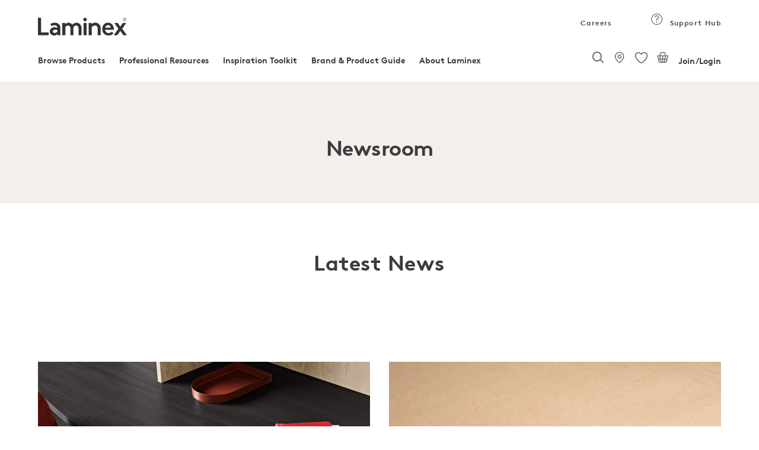

--- FILE ---
content_type: text/html;charset=UTF-8
request_url: https://www.laminex.com.au/about-us/newsroom
body_size: 43689
content:
<!DOCTYPE html>
<html lang="en">
<head>
<meta http-equiv="Content-Type" content="text/html; charset=utf-8"/>
	<meta http-equiv="X-UA-Compatible" content="IE=edge">
	<meta charset="utf-8">
	<meta name="viewport" content="width=device-width, initial-scale=1, user-scalable=no">

	<meta name="keywords" content="Newsroom">
<meta name="description" content="Find updates and business news here. New products, updated products, new practices, and more &mdash;you can read all about it at the Newsroom.">
<meta name="robots" content="index,follow">
<script src="https://cdnjs.cloudflare.com/ajax/libs/html2canvas/0.5.0-beta4/html2canvas.js" defer></script> 
	<script src="https://cdnjs.cloudflare.com/ajax/libs/jspdf/1.3.4/jspdf.min.js" defer></script>
	
<script src="https://cdnjs.cloudflare.com/ajax/libs/native-promise-only/0.8.1/npo.src.js" defer></script>
<script src="https://cdnjs.cloudflare.com/ajax/libs/native-promise-only/0.8.1/npo.js" defer></script> 

	<script type="text/javascript">
		var dataLayer = [];
	</script>
	<!-- Google Tag Manager -->
	<!-- End Google Tag Manager -->

	<!-- Salesforce contect us form -->
    <!-- Google Tag Manager -->
			<script type="text/javascript">
				
	            (function(w,d,s,l,i)
								{
								w[l]=w[l]||[];
								w[l].push({'gtm.start':
							new Date().getTime(),event:'gtm.js'});
								var f=d.getElementsByTagName(s)[0],
							j=d.createElement(s),dl=l!='dataLayer'?'&l='+l:'';
								j.async=true;j.src='https://www.googletagmanager.com/gtm.js?id='+i+dl;
								f.parentNode.insertBefore(j,f);
							})(window,document,'script','dataLayer','GTM-MHCMCF9');
	            
		  </script>
			
			<!-- End Google Tag Manager -->
			<script async defer src="https://www.googletagmanager.com/gtag/js?id=G-GLYPLMPJWP"></script>
		
		<script async>
		  window.dataLayer = window.dataLayer || [];
		  function gtag(){window.dataLayer.push(arguments);}
		  /* gtag('js', new Date()); */
		
		  
		</script>
	<title>
		Newsroom</title>
		<input type="hidden" id="isAsmAgent" value="" />

	<link rel="shortcut icon" type="image/x-icon" media="all" href="/_ui/responsive/theme-laminex/images/favicon.ico" />
		<link rel="preload" href="//fonts.googleapis.com/css?family=Open+Sans:400,300,300italic,400italic,600,600italic,700,700italic,800,800italic&display=swap" as="style" onload="this.onload=null;this.rel='stylesheet'">
<noscript><link rel="stylesheet" href="//fonts.googleapis.com/css?family=Open+Sans:400,300,300italic,400italic,600,600italic,700,700italic,800,800italic&display=swap"></noscript>    
<link rel="stylesheet" type="text/css" media="all" href="/wro/202510151042/all_responsive.css" async/>
			<link rel="stylesheet" type="text/css" media="all" href="/wro/202510151042/laminex_responsive.css" defer/>
			<link rel="stylesheet" type="text/css" media="all" href="/wro/202510151042/captcha_responsive.css" defer/>
			<link rel="stylesheet" type="text/css" media="all" href="/wro/202510151042/addons_responsive.css" defer/>
		<script type="text/javascript"
	src="/_ui/shared/js/analyticsmediator.js" defer></script>
<script type="text/javascript" defer>
		_linkedin_partner_id = '1009788';
		window._linkedin_data_partner_ids = window._linkedin_data_partner_ids
				|| [];
		window._linkedin_data_partner_ids.push(_linkedin_partner_id);
	</script>
	<script type="text/javascript" defer>
		(function() {
			var s = document.getElementsByTagName("script")[0];
			var b = document.createElement("script");
			b.type = "text/javascript";
			b.async = true;
			b.src = "https://snap.licdn.com/li.lms-analytics/insight.min.js";
			s.parentNode.insertBefore(b, s);
		})();
	</script>
	<noscript>
		<img height="1" width="1" style="display: none;" alt=""
			src="https://dc.ads.linkedin.com/collect/?pid=1009788&fmt=gif" />
	</noscript>
<script type="text/javascript" async src="//514016794.collect.igodigital.com/collect.js" defer></script>
	
	<script defer>
		var _etmc = [];
		_etmc.push(["setOrgId", "514016794"]);
		_etmc.push(["trackPageView"]);
	</script>





  










<style type='text/css'>
                .embeddedServiceHelpButton .helpButton .uiButton {
                                background-color: #454849 !important;
                                font-family: "Arial", sans-serif;
                }
                .embeddedServiceHelpButton .helpButton .uiButton:focus {
                                outline: 1px solid #454849 !important;
                }
</style>
<link rel="canonical" href="https://www.laminex.com.au/about-us/newsroom" />
	<script type="text/javascript">
;window.NREUM||(NREUM={});NREUM.init={privacy:{cookies_enabled:true}};
window.NREUM||(NREUM={}),__nr_require=function(t,e,n){function r(n){if(!e[n]){var o=e[n]={exports:{}};t[n][0].call(o.exports,function(e){var o=t[n][1][e];return r(o||e)},o,o.exports)}return e[n].exports}if("function"==typeof __nr_require)return __nr_require;for(var o=0;o<n.length;o++)r(n[o]);return r}({1:[function(t,e,n){function r(t){try{c.console&&console.log(t)}catch(e){}}var o,i=t("ee"),a=t(28),c={};try{o=localStorage.getItem("__nr_flags").split(","),console&&"function"==typeof console.log&&(c.console=!0,o.indexOf("dev")!==-1&&(c.dev=!0),o.indexOf("nr_dev")!==-1&&(c.nrDev=!0))}catch(s){}c.nrDev&&i.on("internal-error",function(t){r(t.stack)}),c.dev&&i.on("fn-err",function(t,e,n){r(n.stack)}),c.dev&&(r("NR AGENT IN DEVELOPMENT MODE"),r("flags: "+a(c,function(t,e){return t}).join(", ")))},{}],2:[function(t,e,n){function r(t,e,n,r,c){try{l?l-=1:o(c||new UncaughtException(t,e,n),!0)}catch(u){try{i("ierr",[u,s.now(),!0])}catch(d){}}return"function"==typeof f&&f.apply(this,a(arguments))}function UncaughtException(t,e,n){this.message=t||"Uncaught error with no additional information",this.sourceURL=e,this.line=n}function o(t,e){var n=e?null:s.now();i("err",[t,n])}var i=t("handle"),a=t(29),c=t("ee"),s=t("loader"),u=t("gos"),f=window.onerror,d=!1,p="nr@seenError",l=0;s.features.err=!0,t(1),window.onerror=r;try{throw new Error}catch(h){"stack"in h&&(t(13),t(12),"addEventListener"in window&&t(6),s.xhrWrappable&&t(14),d=!0)}c.on("fn-start",function(t,e,n){d&&(l+=1)}),c.on("fn-err",function(t,e,n){d&&!n[p]&&(u(n,p,function(){return!0}),this.thrown=!0,o(n))}),c.on("fn-end",function(){d&&!this.thrown&&l>0&&(l-=1)}),c.on("internal-error",function(t){i("ierr",[t,s.now(),!0])})},{}],3:[function(t,e,n){t("loader").features.ins=!0},{}],4:[function(t,e,n){function r(){L++,T=g.hash,this[f]=y.now()}function o(){L--,g.hash!==T&&i(0,!0);var t=y.now();this[h]=~~this[h]+t-this[f],this[d]=t}function i(t,e){E.emit("newURL",[""+g,e])}function a(t,e){t.on(e,function(){this[e]=y.now()})}var c="-start",s="-end",u="-body",f="fn"+c,d="fn"+s,p="cb"+c,l="cb"+s,h="jsTime",m="fetch",v="addEventListener",w=window,g=w.location,y=t("loader");if(w[v]&&y.xhrWrappable){var x=t(10),b=t(11),E=t(8),R=t(6),O=t(13),N=t(7),P=t(14),M=t(9),S=t("ee"),C=S.get("tracer");t(16),y.features.spa=!0;var T,L=0;S.on(f,r),b.on(p,r),M.on(p,r),S.on(d,o),b.on(l,o),M.on(l,o),S.buffer([f,d,"xhr-done","xhr-resolved"]),R.buffer([f]),O.buffer(["setTimeout"+s,"clearTimeout"+c,f]),P.buffer([f,"new-xhr","send-xhr"+c]),N.buffer([m+c,m+"-done",m+u+c,m+u+s]),E.buffer(["newURL"]),x.buffer([f]),b.buffer(["propagate",p,l,"executor-err","resolve"+c]),C.buffer([f,"no-"+f]),M.buffer(["new-jsonp","cb-start","jsonp-error","jsonp-end"]),a(P,"send-xhr"+c),a(S,"xhr-resolved"),a(S,"xhr-done"),a(N,m+c),a(N,m+"-done"),a(M,"new-jsonp"),a(M,"jsonp-end"),a(M,"cb-start"),E.on("pushState-end",i),E.on("replaceState-end",i),w[v]("hashchange",i,!0),w[v]("load",i,!0),w[v]("popstate",function(){i(0,L>1)},!0)}},{}],5:[function(t,e,n){function r(t){}if(window.performance&&window.performance.timing&&window.performance.getEntriesByType){var o=t("ee"),i=t("handle"),a=t(13),c=t(12),s="learResourceTimings",u="addEventListener",f="resourcetimingbufferfull",d="bstResource",p="resource",l="-start",h="-end",m="fn"+l,v="fn"+h,w="bstTimer",g="pushState",y=t("loader");y.features.stn=!0,t(8),"addEventListener"in window&&t(6);var x=NREUM.o.EV;o.on(m,function(t,e){var n=t[0];n instanceof x&&(this.bstStart=y.now())}),o.on(v,function(t,e){var n=t[0];n instanceof x&&i("bst",[n,e,this.bstStart,y.now()])}),a.on(m,function(t,e,n){this.bstStart=y.now(),this.bstType=n}),a.on(v,function(t,e){i(w,[e,this.bstStart,y.now(),this.bstType])}),c.on(m,function(){this.bstStart=y.now()}),c.on(v,function(t,e){i(w,[e,this.bstStart,y.now(),"requestAnimationFrame"])}),o.on(g+l,function(t){this.time=y.now(),this.startPath=location.pathname+location.hash}),o.on(g+h,function(t){i("bstHist",[location.pathname+location.hash,this.startPath,this.time])}),u in window.performance&&(window.performance["c"+s]?window.performance[u](f,function(t){i(d,[window.performance.getEntriesByType(p)]),window.performance["c"+s]()},!1):window.performance[u]("webkit"+f,function(t){i(d,[window.performance.getEntriesByType(p)]),window.performance["webkitC"+s]()},!1)),document[u]("scroll",r,{passive:!0}),document[u]("keypress",r,!1),document[u]("click",r,!1)}},{}],6:[function(t,e,n){function r(t){for(var e=t;e&&!e.hasOwnProperty(f);)e=Object.getPrototypeOf(e);e&&o(e)}function o(t){c.inPlace(t,[f,d],"-",i)}function i(t,e){return t[1]}var a=t("ee").get("events"),c=t("wrap-function")(a,!0),s=t("gos"),u=XMLHttpRequest,f="addEventListener",d="removeEventListener";e.exports=a,"getPrototypeOf"in Object?(r(document),r(window),r(u.prototype)):u.prototype.hasOwnProperty(f)&&(o(window),o(u.prototype)),a.on(f+"-start",function(t,e){var n=t[1],r=s(n,"nr@wrapped",function(){function t(){if("function"==typeof n.handleEvent)return n.handleEvent.apply(n,arguments)}var e={object:t,"function":n}[typeof n];return e?c(e,"fn-",null,e.name||"anonymous"):n});this.wrapped=t[1]=r}),a.on(d+"-start",function(t){t[1]=this.wrapped||t[1]})},{}],7:[function(t,e,n){function r(t,e,n){var r=t[e];"function"==typeof r&&(t[e]=function(){var t=i(arguments),e={};o.emit(n+"before-start",[t],e);var a;e[m]&&e[m].dt&&(a=e[m].dt);var c=r.apply(this,t);return o.emit(n+"start",[t,a],c),c.then(function(t){return o.emit(n+"end",[null,t],c),t},function(t){throw o.emit(n+"end",[t],c),t})})}var o=t("ee").get("fetch"),i=t(29),a=t(28);e.exports=o;var c=window,s="fetch-",u=s+"body-",f=["arrayBuffer","blob","json","text","formData"],d=c.Request,p=c.Response,l=c.fetch,h="prototype",m="nr@context";d&&p&&l&&(a(f,function(t,e){r(d[h],e,u),r(p[h],e,u)}),r(c,"fetch",s),o.on(s+"end",function(t,e){var n=this;if(e){var r=e.headers.get("content-length");null!==r&&(n.rxSize=r),o.emit(s+"done",[null,e],n)}else o.emit(s+"done",[t],n)}))},{}],8:[function(t,e,n){var r=t("ee").get("history"),o=t("wrap-function")(r);e.exports=r;var i=window.history&&window.history.constructor&&window.history.constructor.prototype,a=window.history;i&&i.pushState&&i.replaceState&&(a=i),o.inPlace(a,["pushState","replaceState"],"-")},{}],9:[function(t,e,n){function r(t){function e(){s.emit("jsonp-end",[],p),t.removeEventListener("load",e,!1),t.removeEventListener("error",n,!1)}function n(){s.emit("jsonp-error",[],p),s.emit("jsonp-end",[],p),t.removeEventListener("load",e,!1),t.removeEventListener("error",n,!1)}var r=t&&"string"==typeof t.nodeName&&"script"===t.nodeName.toLowerCase();if(r){var o="function"==typeof t.addEventListener;if(o){var a=i(t.src);if(a){var f=c(a),d="function"==typeof f.parent[f.key];if(d){var p={};u.inPlace(f.parent,[f.key],"cb-",p),t.addEventListener("load",e,!1),t.addEventListener("error",n,!1),s.emit("new-jsonp",[t.src],p)}}}}}function o(){return"addEventListener"in window}function i(t){var e=t.match(f);return e?e[1]:null}function a(t,e){var n=t.match(p),r=n[1],o=n[3];return o?a(o,e[r]):e[r]}function c(t){var e=t.match(d);return e&&e.length>=3?{key:e[2],parent:a(e[1],window)}:{key:t,parent:window}}var s=t("ee").get("jsonp"),u=t("wrap-function")(s);if(e.exports=s,o()){var f=/[?&](?:callback|cb)=([^&#]+)/,d=/(.*)\.([^.]+)/,p=/^(\w+)(\.|$)(.*)$/,l=["appendChild","insertBefore","replaceChild"];Node&&Node.prototype&&Node.prototype.appendChild?u.inPlace(Node.prototype,l,"dom-"):(u.inPlace(HTMLElement.prototype,l,"dom-"),u.inPlace(HTMLHeadElement.prototype,l,"dom-"),u.inPlace(HTMLBodyElement.prototype,l,"dom-")),s.on("dom-start",function(t){r(t[0])})}},{}],10:[function(t,e,n){var r=t("ee").get("mutation"),o=t("wrap-function")(r),i=NREUM.o.MO;e.exports=r,i&&(window.MutationObserver=function(t){return this instanceof i?new i(o(t,"fn-")):i.apply(this,arguments)},MutationObserver.prototype=i.prototype)},{}],11:[function(t,e,n){function r(t){var e=i.context(),n=c(t,"executor-",e,null,!1),r=new u(n);return i.context(r).getCtx=function(){return e},r}var o=t("wrap-function"),i=t("ee").get("promise"),a=t("ee").getOrSetContext,c=o(i),s=t(28),u=NREUM.o.PR;e.exports=i,u&&(window.Promise=r,["all","race"].forEach(function(t){var e=u[t];u[t]=function(n){function r(t){return function(){i.emit("propagate",[null,!o],a,!1,!1),o=o||!t}}var o=!1;s(n,function(e,n){Promise.resolve(n).then(r("all"===t),r(!1))});var a=e.apply(u,arguments),c=u.resolve(a);return c}}),["resolve","reject"].forEach(function(t){var e=u[t];u[t]=function(t){var n=e.apply(u,arguments);return t!==n&&i.emit("propagate",[t,!0],n,!1,!1),n}}),u.prototype["catch"]=function(t){return this.then(null,t)},u.prototype=Object.create(u.prototype,{constructor:{value:r}}),s(Object.getOwnPropertyNames(u),function(t,e){try{r[e]=u[e]}catch(n){}}),o.wrapInPlace(u.prototype,"then",function(t){return function(){var e=this,n=o.argsToArray.apply(this,arguments),r=a(e);r.promise=e,n[0]=c(n[0],"cb-",r,null,!1),n[1]=c(n[1],"cb-",r,null,!1);var s=t.apply(this,n);return r.nextPromise=s,i.emit("propagate",[e,!0],s,!1,!1),s}}),i.on("executor-start",function(t){t[0]=c(t[0],"resolve-",this,null,!1),t[1]=c(t[1],"resolve-",this,null,!1)}),i.on("executor-err",function(t,e,n){t[1](n)}),i.on("cb-end",function(t,e,n){i.emit("propagate",[n,!0],this.nextPromise,!1,!1)}),i.on("propagate",function(t,e,n){this.getCtx&&!e||(this.getCtx=function(){if(t instanceof Promise)var e=i.context(t);return e&&e.getCtx?e.getCtx():this})}),r.toString=function(){return""+u})},{}],12:[function(t,e,n){var r=t("ee").get("raf"),o=t("wrap-function")(r),i="equestAnimationFrame";e.exports=r,o.inPlace(window,["r"+i,"mozR"+i,"webkitR"+i,"msR"+i],"raf-"),r.on("raf-start",function(t){t[0]=o(t[0],"fn-")})},{}],13:[function(t,e,n){function r(t,e,n){t[0]=a(t[0],"fn-",null,n)}function o(t,e,n){this.method=n,this.timerDuration=isNaN(t[1])?0:+t[1],t[0]=a(t[0],"fn-",this,n)}var i=t("ee").get("timer"),a=t("wrap-function")(i),c="setTimeout",s="setInterval",u="clearTimeout",f="-start",d="-";e.exports=i,a.inPlace(window,[c,"setImmediate"],c+d),a.inPlace(window,[s],s+d),a.inPlace(window,[u,"clearImmediate"],u+d),i.on(s+f,r),i.on(c+f,o)},{}],14:[function(t,e,n){function r(t,e){d.inPlace(e,["onreadystatechange"],"fn-",c)}function o(){var t=this,e=f.context(t);t.readyState>3&&!e.resolved&&(e.resolved=!0,f.emit("xhr-resolved",[],t)),d.inPlace(t,g,"fn-",c)}function i(t){y.push(t),h&&(b?b.then(a):v?v(a):(E=-E,R.data=E))}function a(){for(var t=0;t<y.length;t++)r([],y[t]);y.length&&(y=[])}function c(t,e){return e}function s(t,e){for(var n in t)e[n]=t[n];return e}t(6);var u=t("ee"),f=u.get("xhr"),d=t("wrap-function")(f),p=NREUM.o,l=p.XHR,h=p.MO,m=p.PR,v=p.SI,w="readystatechange",g=["onload","onerror","onabort","onloadstart","onloadend","onprogress","ontimeout"],y=[];e.exports=f;var x=window.XMLHttpRequest=function(t){var e=new l(t);try{f.emit("new-xhr",[e],e),e.addEventListener(w,o,!1)}catch(n){try{f.emit("internal-error",[n])}catch(r){}}return e};if(s(l,x),x.prototype=l.prototype,d.inPlace(x.prototype,["open","send"],"-xhr-",c),f.on("send-xhr-start",function(t,e){r(t,e),i(e)}),f.on("open-xhr-start",r),h){var b=m&&m.resolve();if(!v&&!m){var E=1,R=document.createTextNode(E);new h(a).observe(R,{characterData:!0})}}else u.on("fn-end",function(t){t[0]&&t[0].type===w||a()})},{}],15:[function(t,e,n){function r(t){if(!c(t))return null;var e=window.NREUM;if(!e.loader_config)return null;var n=(e.loader_config.accountID||"").toString()||null,r=(e.loader_config.agentID||"").toString()||null,u=(e.loader_config.trustKey||"").toString()||null;if(!n||!r)return null;var h=l.generateSpanId(),m=l.generateTraceId(),v=Date.now(),w={spanId:h,traceId:m,timestamp:v};return(t.sameOrigin||s(t)&&p())&&(w.traceContextParentHeader=o(h,m),w.traceContextStateHeader=i(h,v,n,r,u)),(t.sameOrigin&&!f()||!t.sameOrigin&&s(t)&&d())&&(w.newrelicHeader=a(h,m,v,n,r,u)),w}function o(t,e){return"00-"+e+"-"+t+"-01"}function i(t,e,n,r,o){var i=0,a="",c=1,s="",u="";return o+"@nr="+i+"-"+c+"-"+n+"-"+r+"-"+t+"-"+a+"-"+s+"-"+u+"-"+e}function a(t,e,n,r,o,i){var a="btoa"in window&&"function"==typeof window.btoa;if(!a)return null;var c={v:[0,1],d:{ty:"Browser",ac:r,ap:o,id:t,tr:e,ti:n}};return i&&r!==i&&(c.d.tk=i),btoa(JSON.stringify(c))}function c(t){return u()&&s(t)}function s(t){var e=!1,n={};if("init"in NREUM&&"distributed_tracing"in NREUM.init&&(n=NREUM.init.distributed_tracing),t.sameOrigin)e=!0;else if(n.allowed_origins instanceof Array)for(var r=0;r<n.allowed_origins.length;r++){var o=h(n.allowed_origins[r]);if(t.hostname===o.hostname&&t.protocol===o.protocol&&t.port===o.port){e=!0;break}}return e}function u(){return"init"in NREUM&&"distributed_tracing"in NREUM.init&&!!NREUM.init.distributed_tracing.enabled}function f(){return"init"in NREUM&&"distributed_tracing"in NREUM.init&&!!NREUM.init.distributed_tracing.exclude_newrelic_header}function d(){return"init"in NREUM&&"distributed_tracing"in NREUM.init&&NREUM.init.distributed_tracing.cors_use_newrelic_header!==!1}function p(){return"init"in NREUM&&"distributed_tracing"in NREUM.init&&!!NREUM.init.distributed_tracing.cors_use_tracecontext_headers}var l=t(25),h=t(17);e.exports={generateTracePayload:r,shouldGenerateTrace:c}},{}],16:[function(t,e,n){function r(t){var e=this.params,n=this.metrics;if(!this.ended){this.ended=!0;for(var r=0;r<p;r++)t.removeEventListener(d[r],this.listener,!1);e.aborted||(n.duration=a.now()-this.startTime,this.loadCaptureCalled||4!==t.readyState?null==e.status&&(e.status=0):i(this,t),n.cbTime=this.cbTime,f.emit("xhr-done",[t],t),c("xhr",[e,n,this.startTime]))}}function o(t,e){var n=s(e),r=t.params;r.host=n.hostname+":"+n.port,r.pathname=n.pathname,t.parsedOrigin=s(e),t.sameOrigin=t.parsedOrigin.sameOrigin}function i(t,e){t.params.status=e.status;var n=v(e,t.lastSize);if(n&&(t.metrics.rxSize=n),t.sameOrigin){var r=e.getResponseHeader("X-NewRelic-App-Data");r&&(t.params.cat=r.split(", ").pop())}t.loadCaptureCalled=!0}var a=t("loader");if(a.xhrWrappable){var c=t("handle"),s=t(17),u=t(15).generateTracePayload,f=t("ee"),d=["load","error","abort","timeout"],p=d.length,l=t("id"),h=t(21),m=t(20),v=t(18),w=window.XMLHttpRequest;a.features.xhr=!0,t(14),t(7),f.on("new-xhr",function(t){var e=this;e.totalCbs=0,e.called=0,e.cbTime=0,e.end=r,e.ended=!1,e.xhrGuids={},e.lastSize=null,e.loadCaptureCalled=!1,t.addEventListener("load",function(n){i(e,t)},!1),h&&(h>34||h<10)||window.opera||t.addEventListener("progress",function(t){e.lastSize=t.loaded},!1)}),f.on("open-xhr-start",function(t){this.params={method:t[0]},o(this,t[1]),this.metrics={}}),f.on("open-xhr-end",function(t,e){"loader_config"in NREUM&&"xpid"in NREUM.loader_config&&this.sameOrigin&&e.setRequestHeader("X-NewRelic-ID",NREUM.loader_config.xpid);var n=u(this.parsedOrigin);if(n){var r=!1;n.newrelicHeader&&(e.setRequestHeader("newrelic",n.newrelicHeader),r=!0),n.traceContextParentHeader&&(e.setRequestHeader("traceparent",n.traceContextParentHeader),n.traceContextStateHeader&&e.setRequestHeader("tracestate",n.traceContextStateHeader),r=!0),r&&(this.dt=n)}}),f.on("send-xhr-start",function(t,e){var n=this.metrics,r=t[0],o=this;if(n&&r){var i=m(r);i&&(n.txSize=i)}this.startTime=a.now(),this.listener=function(t){try{"abort"!==t.type||o.loadCaptureCalled||(o.params.aborted=!0),("load"!==t.type||o.called===o.totalCbs&&(o.onloadCalled||"function"!=typeof e.onload))&&o.end(e)}catch(n){try{f.emit("internal-error",[n])}catch(r){}}};for(var c=0;c<p;c++)e.addEventListener(d[c],this.listener,!1)}),f.on("xhr-cb-time",function(t,e,n){this.cbTime+=t,e?this.onloadCalled=!0:this.called+=1,this.called!==this.totalCbs||!this.onloadCalled&&"function"==typeof n.onload||this.end(n)}),f.on("xhr-load-added",function(t,e){var n=""+l(t)+!!e;this.xhrGuids&&!this.xhrGuids[n]&&(this.xhrGuids[n]=!0,this.totalCbs+=1)}),f.on("xhr-load-removed",function(t,e){var n=""+l(t)+!!e;this.xhrGuids&&this.xhrGuids[n]&&(delete this.xhrGuids[n],this.totalCbs-=1)}),f.on("addEventListener-end",function(t,e){e instanceof w&&"load"===t[0]&&f.emit("xhr-load-added",[t[1],t[2]],e)}),f.on("removeEventListener-end",function(t,e){e instanceof w&&"load"===t[0]&&f.emit("xhr-load-removed",[t[1],t[2]],e)}),f.on("fn-start",function(t,e,n){e instanceof w&&("onload"===n&&(this.onload=!0),("load"===(t[0]&&t[0].type)||this.onload)&&(this.xhrCbStart=a.now()))}),f.on("fn-end",function(t,e){this.xhrCbStart&&f.emit("xhr-cb-time",[a.now()-this.xhrCbStart,this.onload,e],e)}),f.on("fetch-before-start",function(t){function e(t,e){var n=!1;return e.newrelicHeader&&(t.set("newrelic",e.newrelicHeader),n=!0),e.traceContextParentHeader&&(t.set("traceparent",e.traceContextParentHeader),e.traceContextStateHeader&&t.set("tracestate",e.traceContextStateHeader),n=!0),n}var n,r=t[1]||{};"string"==typeof t[0]?n=t[0]:t[0]&&t[0].url?n=t[0].url:window.URL&&t[0]&&t[0]instanceof URL&&(n=t[0].href),n&&(this.parsedOrigin=s(n),this.sameOrigin=this.parsedOrigin.sameOrigin);var o=u(this.parsedOrigin);if(o&&(o.newrelicHeader||o.traceContextParentHeader))if("string"==typeof t[0]||window.URL&&t[0]&&t[0]instanceof URL){var i={};for(var a in r)i[a]=r[a];i.headers=new Headers(r.headers||{}),e(i.headers,o)&&(this.dt=o),t.length>1?t[1]=i:t.push(i)}else t[0]&&t[0].headers&&e(t[0].headers,o)&&(this.dt=o)})}},{}],17:[function(t,e,n){var r={};e.exports=function(t){if(t in r)return r[t];var e=document.createElement("a"),n=window.location,o={};e.href=t,o.port=e.port;var i=e.href.split("://");!o.port&&i[1]&&(o.port=i[1].split("/")[0].split("@").pop().split(":")[1]),o.port&&"0"!==o.port||(o.port="https"===i[0]?"443":"80"),o.hostname=e.hostname||n.hostname,o.pathname=e.pathname,o.protocol=i[0],"/"!==o.pathname.charAt(0)&&(o.pathname="/"+o.pathname);var a=!e.protocol||":"===e.protocol||e.protocol===n.protocol,c=e.hostname===document.domain&&e.port===n.port;return o.sameOrigin=a&&(!e.hostname||c),"/"===o.pathname&&(r[t]=o),o}},{}],18:[function(t,e,n){function r(t,e){var n=t.responseType;return"json"===n&&null!==e?e:"arraybuffer"===n||"blob"===n||"json"===n?o(t.response):"text"===n||""===n||void 0===n?o(t.responseText):void 0}var o=t(20);e.exports=r},{}],19:[function(t,e,n){function r(){}function o(t,e,n){return function(){return i(t,[u.now()].concat(c(arguments)),e?null:this,n),e?void 0:this}}var i=t("handle"),a=t(28),c=t(29),s=t("ee").get("tracer"),u=t("loader"),f=NREUM;"undefined"==typeof window.newrelic&&(newrelic=f);var d=["setPageViewName","setCustomAttribute","setErrorHandler","finished","addToTrace","inlineHit","addRelease"],p="api-",l=p+"ixn-";a(d,function(t,e){f[e]=o(p+e,!0,"api")}),f.addPageAction=o(p+"addPageAction",!0),f.setCurrentRouteName=o(p+"routeName",!0),e.exports=newrelic,f.interaction=function(){return(new r).get()};var h=r.prototype={createTracer:function(t,e){var n={},r=this,o="function"==typeof e;return i(l+"tracer",[u.now(),t,n],r),function(){if(s.emit((o?"":"no-")+"fn-start",[u.now(),r,o],n),o)try{return e.apply(this,arguments)}catch(t){throw s.emit("fn-err",[arguments,this,t],n),t}finally{s.emit("fn-end",[u.now()],n)}}}};a("actionText,setName,setAttribute,save,ignore,onEnd,getContext,end,get".split(","),function(t,e){h[e]=o(l+e)}),newrelic.noticeError=function(t,e){"string"==typeof t&&(t=new Error(t)),i("err",[t,u.now(),!1,e])}},{}],20:[function(t,e,n){e.exports=function(t){if("string"==typeof t&&t.length)return t.length;if("object"==typeof t){if("undefined"!=typeof ArrayBuffer&&t instanceof ArrayBuffer&&t.byteLength)return t.byteLength;if("undefined"!=typeof Blob&&t instanceof Blob&&t.size)return t.size;if(!("undefined"!=typeof FormData&&t instanceof FormData))try{return JSON.stringify(t).length}catch(e){return}}}},{}],21:[function(t,e,n){var r=0,o=navigator.userAgent.match(/Firefox[\/\s](\d+\.\d+)/);o&&(r=+o[1]),e.exports=r},{}],22:[function(t,e,n){function r(){return c.exists&&performance.now?Math.round(performance.now()):(i=Math.max((new Date).getTime(),i))-a}function o(){return i}var i=(new Date).getTime(),a=i,c=t(30);e.exports=r,e.exports.offset=a,e.exports.getLastTimestamp=o},{}],23:[function(t,e,n){function r(t){return!(!t||!t.protocol||"file:"===t.protocol)}e.exports=r},{}],24:[function(t,e,n){function r(t,e){var n=t.getEntries();n.forEach(function(t){"first-paint"===t.name?d("timing",["fp",Math.floor(t.startTime)]):"first-contentful-paint"===t.name&&d("timing",["fcp",Math.floor(t.startTime)])})}function o(t,e){var n=t.getEntries();n.length>0&&d("lcp",[n[n.length-1]])}function i(t){t.getEntries().forEach(function(t){t.hadRecentInput||d("cls",[t])})}function a(t){if(t instanceof h&&!v){var e=Math.round(t.timeStamp),n={type:t.type};e<=p.now()?n.fid=p.now()-e:e>p.offset&&e<=Date.now()?(e-=p.offset,n.fid=p.now()-e):e=p.now(),v=!0,d("timing",["fi",e,n])}}function c(t){d("pageHide",[p.now(),t])}if(!("init"in NREUM&&"page_view_timing"in NREUM.init&&"enabled"in NREUM.init.page_view_timing&&NREUM.init.page_view_timing.enabled===!1)){var s,u,f,d=t("handle"),p=t("loader"),l=t(27),h=NREUM.o.EV;if("PerformanceObserver"in window&&"function"==typeof window.PerformanceObserver){s=new PerformanceObserver(r);try{s.observe({entryTypes:["paint"]})}catch(m){}u=new PerformanceObserver(o);try{u.observe({entryTypes:["largest-contentful-paint"]})}catch(m){}f=new PerformanceObserver(i);try{f.observe({type:"layout-shift",buffered:!0})}catch(m){}}if("addEventListener"in document){var v=!1,w=["click","keydown","mousedown","pointerdown","touchstart"];w.forEach(function(t){document.addEventListener(t,a,!1)})}l(c)}},{}],25:[function(t,e,n){function r(){function t(){return e?15&e[n++]:16*Math.random()|0}var e=null,n=0,r=window.crypto||window.msCrypto;r&&r.getRandomValues&&(e=r.getRandomValues(new Uint8Array(31)));for(var o,i="xxxxxxxx-xxxx-4xxx-yxxx-xxxxxxxxxxxx",a="",c=0;c<i.length;c++)o=i[c],"x"===o?a+=t().toString(16):"y"===o?(o=3&t()|8,a+=o.toString(16)):a+=o;return a}function o(){return a(16)}function i(){return a(32)}function a(t){function e(){return n?15&n[r++]:16*Math.random()|0}var n=null,r=0,o=window.crypto||window.msCrypto;o&&o.getRandomValues&&Uint8Array&&(n=o.getRandomValues(new Uint8Array(31)));for(var i=[],a=0;a<t;a++)i.push(e().toString(16));return i.join("")}e.exports={generateUuid:r,generateSpanId:o,generateTraceId:i}},{}],26:[function(t,e,n){function r(t,e){if(!o)return!1;if(t!==o)return!1;if(!e)return!0;if(!i)return!1;for(var n=i.split("."),r=e.split("."),a=0;a<r.length;a++)if(r[a]!==n[a])return!1;return!0}var o=null,i=null,a=/Version\/(\S+)\s+Safari/;if(navigator.userAgent){var c=navigator.userAgent,s=c.match(a);s&&c.indexOf("Chrome")===-1&&c.indexOf("Chromium")===-1&&(o="Safari",i=s[1])}e.exports={agent:o,version:i,match:r}},{}],27:[function(t,e,n){function r(t){function e(){t(a&&document[a]?document[a]:document[o]?"hidden":"visible")}"addEventListener"in document&&i&&document.addEventListener(i,e,!1)}e.exports=r;var o,i,a;"undefined"!=typeof document.hidden?(o="hidden",i="visibilitychange",a="visibilityState"):"undefined"!=typeof document.msHidden?(o="msHidden",i="msvisibilitychange"):"undefined"!=typeof document.webkitHidden&&(o="webkitHidden",i="webkitvisibilitychange",a="webkitVisibilityState")},{}],28:[function(t,e,n){function r(t,e){var n=[],r="",i=0;for(r in t)o.call(t,r)&&(n[i]=e(r,t[r]),i+=1);return n}var o=Object.prototype.hasOwnProperty;e.exports=r},{}],29:[function(t,e,n){function r(t,e,n){e||(e=0),"undefined"==typeof n&&(n=t?t.length:0);for(var r=-1,o=n-e||0,i=Array(o<0?0:o);++r<o;)i[r]=t[e+r];return i}e.exports=r},{}],30:[function(t,e,n){e.exports={exists:"undefined"!=typeof window.performance&&window.performance.timing&&"undefined"!=typeof window.performance.timing.navigationStart}},{}],ee:[function(t,e,n){function r(){}function o(t){function e(t){return t&&t instanceof r?t:t?u(t,s,a):a()}function n(n,r,o,i,a){if(a!==!1&&(a=!0),!l.aborted||i){t&&a&&t(n,r,o);for(var c=e(o),s=m(n),u=s.length,f=0;f<u;f++)s[f].apply(c,r);var p=d[y[n]];return p&&p.push([x,n,r,c]),c}}function i(t,e){g[t]=m(t).concat(e)}function h(t,e){var n=g[t];if(n)for(var r=0;r<n.length;r++)n[r]===e&&n.splice(r,1)}function m(t){return g[t]||[]}function v(t){return p[t]=p[t]||o(n)}function w(t,e){f(t,function(t,n){e=e||"feature",y[n]=e,e in d||(d[e]=[])})}var g={},y={},x={on:i,addEventListener:i,removeEventListener:h,emit:n,get:v,listeners:m,context:e,buffer:w,abort:c,aborted:!1};return x}function i(t){return u(t,s,a)}function a(){return new r}function c(){(d.api||d.feature)&&(l.aborted=!0,d=l.backlog={})}var s="nr@context",u=t("gos"),f=t(28),d={},p={},l=e.exports=o();e.exports.getOrSetContext=i,l.backlog=d},{}],gos:[function(t,e,n){function r(t,e,n){if(o.call(t,e))return t[e];var r=n();if(Object.defineProperty&&Object.keys)try{return Object.defineProperty(t,e,{value:r,writable:!0,enumerable:!1}),r}catch(i){}return t[e]=r,r}var o=Object.prototype.hasOwnProperty;e.exports=r},{}],handle:[function(t,e,n){function r(t,e,n,r){o.buffer([t],r),o.emit(t,e,n)}var o=t("ee").get("handle");e.exports=r,r.ee=o},{}],id:[function(t,e,n){function r(t){var e=typeof t;return!t||"object"!==e&&"function"!==e?-1:t===window?0:a(t,i,function(){return o++})}var o=1,i="nr@id",a=t("gos");e.exports=r},{}],loader:[function(t,e,n){function r(){if(!E++){var t=b.info=NREUM.info,e=l.getElementsByTagName("script")[0];if(setTimeout(u.abort,3e4),!(t&&t.licenseKey&&t.applicationID&&e))return u.abort();s(y,function(e,n){t[e]||(t[e]=n)});var n=a();c("mark",["onload",n+b.offset],null,"api"),c("timing",["load",n]);var r=l.createElement("script");r.src="https://"+t.agent,e.parentNode.insertBefore(r,e)}}function o(){"complete"===l.readyState&&i()}function i(){c("mark",["domContent",a()+b.offset],null,"api")}var a=t(22),c=t("handle"),s=t(28),u=t("ee"),f=t(26),d=t(23),p=window,l=p.document,h="addEventListener",m="attachEvent",v=p.XMLHttpRequest,w=v&&v.prototype;if(d(p.location)){NREUM.o={ST:setTimeout,SI:p.setImmediate,CT:clearTimeout,XHR:v,REQ:p.Request,EV:p.Event,PR:p.Promise,MO:p.MutationObserver};var g=""+location,y={beacon:"bam.nr-data.net",errorBeacon:"bam.nr-data.net",agent:"js-agent.newrelic.com/nr-spa-1208.min.js"},x=v&&w&&w[h]&&!/CriOS/.test(navigator.userAgent),b=e.exports={offset:a.getLastTimestamp(),now:a,origin:g,features:{},xhrWrappable:x,userAgent:f};t(19),t(24),l[h]?(l[h]("DOMContentLoaded",i,!1),p[h]("load",r,!1)):(l[m]("onreadystatechange",o),p[m]("onload",r)),c("mark",["firstbyte",a.getLastTimestamp()],null,"api");var E=0}},{}],"wrap-function":[function(t,e,n){function r(t,e){function n(e,n,r,s,u){function nrWrapper(){var i,a,f,p;try{a=this,i=d(arguments),f="function"==typeof r?r(i,a):r||{}}catch(l){o([l,"",[i,a,s],f],t)}c(n+"start",[i,a,s],f,u);try{return p=e.apply(a,i)}catch(h){throw c(n+"err",[i,a,h],f,u),h}finally{c(n+"end",[i,a,p],f,u)}}return a(e)?e:(n||(n=""),nrWrapper[p]=e,i(e,nrWrapper,t),nrWrapper)}function r(t,e,r,o,i){r||(r="");var c,s,u,f="-"===r.charAt(0);for(u=0;u<e.length;u++)s=e[u],c=t[s],a(c)||(t[s]=n(c,f?s+r:r,o,s,i))}function c(n,r,i,a){if(!h||e){var c=h;h=!0;try{t.emit(n,r,i,e,a)}catch(s){o([s,n,r,i],t)}h=c}}return t||(t=f),n.inPlace=r,n.flag=p,n}function o(t,e){e||(e=f);try{e.emit("internal-error",t)}catch(n){}}function i(t,e,n){if(Object.defineProperty&&Object.keys)try{var r=Object.keys(t);return r.forEach(function(n){Object.defineProperty(e,n,{get:function(){return t[n]},set:function(e){return t[n]=e,e}})}),e}catch(i){o([i],n)}for(var a in t)l.call(t,a)&&(e[a]=t[a]);return e}function a(t){return!(t&&t instanceof Function&&t.apply&&!t[p])}function c(t,e){var n=e(t);return n[p]=t,i(t,n,f),n}function s(t,e,n){var r=t[e];t[e]=c(r,n)}function u(){for(var t=arguments.length,e=new Array(t),n=0;n<t;++n)e[n]=arguments[n];return e}var f=t("ee"),d=t(29),p="nr@original",l=Object.prototype.hasOwnProperty,h=!1;e.exports=r,e.exports.wrapFunction=c,e.exports.wrapInPlace=s,e.exports.argsToArray=u},{}]},{},["loader",2,16,5,3,4]);
;NREUM.loader_config={accountID:"2973712",trustKey:"2942227",agentID:"988545399",licenseKey:"NRJS-0d93cf0b91241e5736f",applicationID:"988545399"}
;NREUM.info={beacon:"bam.nr-data.net",errorBeacon:"bam.nr-data.net",licenseKey:"NRJS-0d93cf0b91241e5736f",applicationID:"988545399",sa:1}
</script>
<script type="text/javascript" src="//cdn.evgnet.com/beacon/fletcherbuilding/laminex_prod/scripts/evergage.min.js"></script>
</head>

<body class="page-newsroomPage pageType-ContentPage template-pages-layout-genericLayoutPage pageLabel--about-us-newsroom smartedit-page-uid-newsroomPage smartedit-page-uuid-eyJpdGVtSWQiOiJuZXdzcm9vbVBhZ2UiLCJjYXRhbG9nSWQiOiJsYW1pbmV4QVVDb250ZW50Q2F0YWxvZyIsImNhdGFsb2dWZXJzaW9uIjoiT25saW5lIn0= smartedit-catalog-version-uuid-laminexAUContentCatalog/Online  language-en" data-currency-iso-code="AUD">
	
	<!-- Google Tag Manager (noscript) -->
		<noscript>
			<iframe src="https://www.googletagmanager.com/ns.html?id=GTM-MHCMCF9"
				height="0" width="0" style="display:none;visibility:hidden"></iframe>
			</noscript>
		<!-- End Google Tag Manager (noscript) -->
	
	<!-- Call Collection Modal Here -->
	
	
		
			
				
					
						
							
								


									<input type="hidden" value="" class="collectionName">





		<!-- Create Job List Modal on JL Landing Page -->
		


		<!-- Delete Modal on JL Landing Page -->
		<div class="modal fade modal-multiple-delete multiple-delete-method-modal" id="jobListDeletePopupModal"
			tabindex="-1" role="dialog" style="z-index: 100000;" aria-hidden="true">
			<div class="modal-dialog modal-dialog-centered" role="document">
				<div class="modal-content">
					<div class="modal-body text-center py-4">
						<div class="multipleDeletePopupModal-body">
							<i class="icon--trash"></i>
							<p>Are you sure you want to delete the selected Job List?</p>
						</div>

						<div class="btn-wrapper text-right">
							<button type="button" class="btn btn-secondary" myfavpopupscls
								popup="#jobListDeletePopupModal" aria-label="Close">Cancel</button>
							<button type="button" class="btn btn-primary JS-collectionRemoveBtn">Delete</button>
						</div>

					</div>
				</div>
			</div>
		</div>
<!-- Access site URL on each page in javascript -->
	<input type="hidden" id="laminexAUSiteURL" value='https://www.laminex.com.au'/>
	<input type="hidden" id="laminexNZSiteURL" value='https://www.laminex.co.nz'/>
	<input type="hidden" id="siteCoreUrl" value='https://www.laminex.com.au'/>
	<input type="hidden" id="currentUser" value='anonymous'/>
	<input type="hidden" id="isIOSDeviceType" value='true'/>
	<input type="hidden" id="deviceType" value=desktop />
	<input type="hidden" class="js-isCookiesAccepted" name="isCookiesAccepted" value=""/>
	<input type="hidden" id="pdpNewVarientCall" value="true"/>
	<input type="hidden" value='' name="currentUserTypeAU"/>
	<main>
			<div class="loader main-loader" style="display: none;">
				<div class="loader-text">
					Bear with us for a bit</div>
			</div>
			<input type="hidden" id="new_user" value="" />
<input type="hidden" class ="user_Type" value="for-your-home" />
<input type="hidden" value="laminexAU" class="currentSite" />
<input type="hidden" value="Newsroom" class="pageTitle" />
<input type="hidden" value="desktop" class="deviceType">
<input type="hidden" class ="InspirationSearchCategory" value="Inspiration" />
<input type="hidden" class ="ResourcesSearchCategory" value="Resources" />
<input type="hidden" class ="DocumentsSearchCategory" value="Document" />
<input type="hidden" class="onlySampleOrderAllowed" value=''/>
<input type="hidden" class="spartacusStorefrontUrl" value='https://my.laminex.com.au/'/>
<input type="hidden" id="new_user" value="" />
<div class="device-check ">
<header class="primary-navmenu-au">
	<div class="container">
		<div class="row">
			<!-- Marketing Banner -->
			<div class="banner-wrapper hide-on-desktop clearfix">
				</div>
			 <div class="banner-wrapper hide-on-mobile clearfix">
	</div> 
			<!-- Site Logo -->
			<div class="header-left col-md-2 col-lg-3 col-3">
				<div class="logo">
					<a href="/"><img title="Laminex logo"
							alt="Laminex logo" src="/medias/logo.svg?context=bWFzdGVyfGltYWdlc3wyODc2fGltYWdlL3N2Zyt4bWx8YUdFeEwyaG1NUzg0T0RnNE16WTVOelF4T0RVMEwyeHZaMjh1YzNabnw1YTIwYzZiMjFkNDc3ZGY5NTc2ZTg5OTRhZmQ0ZjY3MzEyZGFmNjliZWM4ZDFiZjVhOWZmZmI5N2QwMTI4MGI3"></a>
					</div>
			</div>
			<!-- User options -->

			<div
	class="header-right d-flex header-right justify-content-between mobile-user-type-wrapper ">
	<div class="header-top clearfix">
		<ul class="consumers">
			<li>
									</li>
							<li>
									<a class="select-dropdown-item" href="https://support.laminex.com.au/">
											<i class="icon-new--help" title="Support Hub"></i>
												Support Hub</a>
									</li>
							<li>
									<a class="select-dropdown-item" href="https://www.laminex.com.au/careers">
											<i class="" title="Careers"></i>
												Careers</a>
									</li>
							</ul>
		<div class="select-dropdown js-user-options-au">
			<button class="dropdown-toggle" type="button" id="dropdownMenuButton"
				data-toggle="dropdown" aria-haspopup="true" aria-expanded="false">
				</button>
			<ul class="select-dropdown-menu" aria-labelledby="dropdownMenuButton">
				<li><a class="select-dropdown-item" href="https://www.laminex.com.au/quickOrder">
								<i class="icon-new--quick-order" title="Quick Order"></i>
									Quick Order</a></li>
							<li><a class="select-dropdown-item" href="https://support.laminex.com.au/">
								<i class="icon-new--help" title="Support Hub"></i>
									Support Hub</a></li>
							<li><a class="select-dropdown-item" href="https://www.laminex.com.au/careers">
								<i class="" title="Careers"></i>
									Careers</a></li>
							</ul>
		</div>
	</div>

	<div class="d-block d-sm-none mobile-login-wrapper">
	<div class="user-icon logout-li">
			<a href="/login"> <!-- <i class="icon-new--user" title="Login to My Account"></i> -->
				<span>Join/Login</span>
			</a>
		</div>
	</div>
</div><!-- L1 -->
			<div class="prime-nav header-right col">
				<div class="header-bottom">
					<nav class="navbar navbar-expand-md navbar-light">
						<div class="navbar-collapse collapse show" id="navbarNav" style="">
							<ul class="navbar-nav digimeg-group digimeg-main-nav-au">
								<li class="nav-item"><a href="/browse"
	data-subnav="BrowseProductsAULink"
	class="nav-link digimeg-nav-item has-child">Browse Products</a></li>
<li class="nav-item"><a href="/pro-resources"
	data-subnav="ProfessionalResAULink"
	class="nav-link digimeg-nav-item has-child">Professional Resources</a></li>
<li class="nav-item"><a href="/get-inspired"
	data-subnav="InspirationToolkitAULink"
	class="nav-link digimeg-nav-item has-child">Inspiration Toolkit</a></li>
<li class="nav-item"><a href="/brands"
	data-subnav="BrandProductGuideAULink"
	class="nav-link digimeg-nav-item has-child">Brand & Product Guide</a></li>
<li class="nav-item"><a href="/about-us"
	data-subnav="AboutLaminexAULink"
	class="nav-link digimeg-nav-item has-child">About Laminex</a></li>
</ul>
						</div>
					</nav>

					<ul class="header-cart-section">
							<li class="menu-icon"><a href="#" data-toggle="collapse"
								class="collapsed" data-target="#navMobile"
								aria-controls="navMobile" aria-expanded="false"
								aria-label="Toggle navigation"><i class="icon-new--menu"></i></a></li>
							<li class="user-icon logout-li"><a href="/login">
							<i class="icon-new--user" title="Login to My Account"></i>
									<span>Join/Login</span>
							</a></li>
							<li class="cartIcon product-detail-mini-cart sample"><a href="/cart/sample" > 
						<span class="cart-value fixinfo fixInfo-header"></span>
						<!-- 
				 <img src="/_ui/responsive/theme-laminex/images/svg/sample-cart.svg" title="Cart" alt="Cart" /> -->
						<i class="icon-new--sample-basket" title="Sample Basket"
						alt="Sample Basket"></i> 
					</a>
				</li>
<input type="hidden" value="/cart/miniCart/SUBTOTAL"
	class="refreshMiniCartUrl">

<li class="list-inline-item"><a href="/my-favourites"
		 >
		 <span class="fav-value fixinfo fixInfo-header"></span>
		<i class="icon-new--heart "
			style="font-size: 1.2rem !important;" title="View Favourites"
			alt="View Favourites"></i>
	</a></li>
<li class="list-inline-item see-and-buy-nav">
	<a href="https://www.laminex.com.au/locator-tool" data-linkname="Store Locator Icon" target="_blank" > 
		<i class="icon-new--location" title="See & Buy" alt="See & Buy"></i>
	</a>
</li><input type="hidden" id="isAsmAgent" value="" />
	
<input type="hidden" id="isSpecifierLoggedIn" value="false" />
<li class="search" title="Search for products or content" alt="Search for products or content"><a
	href="#" class="product-search-toggle"><i class="icon-new--search"></i></a></li>

</ul>
					</div>
			</div>
			
		</div>
	</div>
	<span class="nav--modal"></span> <span class="nav--modal1"></span> 
	<input type="hidden" id="isUserLoggedIn" value="false" />
	<input type="hidden" id="siteName" value="LaminexAU Site" />
<input type="hidden" id="siteCoreUrl" value="https://www.laminex.com.au" />

<div class="search-products-outer updated-search-products-outer">
	<div class="container">
		<div class="search-for-products col-12">
			<form name="search_form_" method="get" action="/search/"
				id="productSearchForm">
				<i class="icon--search" title="Search for products or content"></i> <input type="search"
					placeholder="Type your search keywords" name="text"
					class="js-product-search-input-field form-control form-control ui-autocomplete-input"
					data-options="{&quot;autocompleteUrl&quot; : &quot;/search/autocomplete/ProductSearchBox&quot;,&quot;minCharactersBeforeRequest&quot; : &quot;3&quot;,&quot;waitTimeBeforeRequest&quot; : &quot;500&quot;,&quot;displayProductImages&quot; : true,&quot;productSearchRequest&quot; : true}"
					autocomplete="off" /> <a href="#" class="search-input-cross"><img
					src="/_ui/responsive/theme-laminex/images/svg/cross-grey.svg" /></a>
			</form>

			<div class="invalid-search" style="display: none;">
            			    <div>Press enter to see available product/s and resources.</div></div>

			<div class="autocomplete-product-search-results" >

			</div>
		</div>
	</div>
</div>
  
    
      
        
          
            
              
                <div class="siteHeader__nav--secondary" id="siteHeader__nav--secondary">
                  <div class="desktop-view">
                    
                      
                        
                          
                            <div class="menu-content collapse" id="BrowseProductsAULink">
                              <div class="container">
                                <div class="row">
                                  <div class="col-md-2">
                                    <nav>
                                      
                                        
                                          
                                          
                                        
                                        
                                      
                                      <!-- this nav is for tabbing: use class tab-titles on ul and add the IDS on a and div tags -->
                                      <ul class="primary listing tab-titles">
                                        
                                          
                                            
                                              
                                                <li class="has-child active">
                                                  <a data-target="#BrowseNewProductsLink" href="/search/?text=*&q=%3Arelevance%3AproductBadge%3Anew">
					New Products</a>
			
                                                </li>
                                              
                                              
                                            
                                          
                                        
                                          
                                            
                                              
                                              
                                                <li class="has-child">
                                                  <a data-target="#ProductsBrowseByColourAULink" href="/browse/colour-texture">
					By Colour Texture</a>
			
                                                </li>
                                              
                                            
                                          
                                        
                                          
                                            
                                              
                                              
                                                <li class="has-child">
                                                  <a data-target="#ApplicationByAppAULink" href="/browse/product-application">
					By Application</a>
			
                                                </li>
                                              
                                            
                                          
                                        
                                          
                                            
                                              
                                              
                                                <li class="has-child">
                                                  <a data-target="#BrowseProductsByBrandAULink" href="/browse/brands">
					By Brand</a>
			
                                                </li>
                                              
                                            
                                          
                                        
                                          
                                            
                                              
                                              
                                                <li class="has-child">
                                                  <a data-target="#BrowseProductsByProductTypeAULink" href="/browse/product-type">
					By Product Type</a>
			
                                                </li>
                                              
                                            
                                          
                                        
                                          
                                            
                                              
                                              
                                                <li class="has-child">
                                                  <a data-target="#BrowseProductsByGalleryAULink" href="/gallery">
					By Gallery</a>
			
                                                </li>
                                              
                                            
                                          
                                        
                                          
                                            
                                              
                                              
                                                <li class="has-child">
                                                  <a data-target="#BrowseProductsByDiscontinuedAULink" href="/search/?text=*&q=%3Arelevance%3AproductBadge%3Adiscontinued">
					Discontinued</a>
			
                                                </li>
                                              
                                            
                                          
                                        
                                          
                                            
                                              
                                              
                                                <li class="has-child">
                                                  <a href="/my-account/clearance-sale"> Clearance Sale</a>
			
                                                </li>
                                              
                                            
                                          
                                        
                                      </ul>
                                    </nav>
                                  </div>

                                  
                                    
                                      
                                        
                                          
                                            
                                          
                                          
                                        
                                        <div id="BrowseNewProductsLink" class="col-md-10 tab-content" style="display: block;">
                                          <div class="row">
                                            
                                              
                                              
                                                
                                              
                                              
                                              
                                              
                                              
                                                
                                                
                                                  
                                                    
                                                  
                                                  
                                                
                                              
                                              <div class="col-md-4">
                                                <div class="row multiple-cols">
                                                  
                                                    
                                                      
                                                      
                                                        <div class="col-12">
                                                          <nav>
                                                            <ul class="listing">
                                                              
                                                                <li>
                                                                  <a href="https://www.laminex.com.au/next-generation-woodgrains"> Next Generation Woodgrains</a>
			
                                                                </li>
                                                              
                                                                <li>
                                                                  <a href="https://www.laminex.com.au/brands/laminex/product-ranges/architectural-panels"> Architectural Panels</a>
			
                                                                </li>
                                                              
                                                                <li>
                                                                  <a data-target="#Browse-new-Profiled-Cabinetry-Sheets-component" href="/brands/laminex/profiled-cabinetry-sheets">
					Profiled Cabinetry Sheets</a>
			
                                                                </li>
                                                              
                                                                <li>
                                                                  <a href="/laminex-readyfit-benchtops"> Laminex ReadyFit Benchtops</a>
			
                                                                </li>
                                                              
                                                            </ul>
                                                          </nav>
                                                        </div>
                                                      

                                                      
                                                    
                                                    
                                                  
                                                </div>
                                              </div>
                                            
                                            
                                              
                                              
                                            
                                          </div>
                                        </div>
                                        
                                        
                                        
                                        
                                      
                                    
                                  
                                    
                                      
                                        
                                          
                                          
                                            
                                          
                                        
                                        <div id="ProductsBrowseByColourAULink" class="col-md-10 tab-content" style="">
                                          <div class="row">
                                            
                                              
                                              
                                                
                                              
                                              
                                              
                                              
                                              
                                                
                                                
                                                  
                                                    
                                                  
                                                  
                                                
                                              
                                              <div class="col-md-4">
                                                <div class="row multiple-cols">
                                                  
                                                    
                                                      
                                                      
                                                        <div class="col-12">
                                                          <nav>
                                                            <ul class="listing">
                                                              
                                                                <li>
                                                                  <a href="/browse/colour-texture/whites-neutrals"> Whites & Neutrals</a>
			
                                                                </li>
                                                              
                                                                <li>
                                                                  <a href="/browse/colour-texture/woodgrains"> Woodgrains</a>
			
                                                                </li>
                                                              
                                                                <li>
                                                                  <a href="/browse/colour-texture/minerals"> Minerals</a>
			
                                                                </li>
                                                              
                                                                <li>
                                                                  <a href="/browse/colour-texture/accents"> Accents</a>
			
                                                                </li>
                                                              
                                                            </ul>
                                                          </nav>
                                                        </div>
                                                      

                                                      
                                                    
                                                    
                                                  
                                                </div>
                                              </div>
                                            
                                            
                                              
                                              
                                            
                                          </div>
                                        </div>
                                        
                                        
                                        
                                        
                                      
                                    
                                  
                                    
                                      
                                        
                                          
                                          
                                            
                                          
                                        
                                        <div id="ApplicationByAppAULink" class="col-md-10 tab-content" style="">
                                          <div class="row">
                                            
                                              
                                              
                                                
                                              
                                              
                                              
                                              
                                                
                                              
                                              
                                                
                                                  
                                                
                                                
                                              
                                              <div class="col-md-12">
                                                <div class="row multiple-cols">
                                                  
                                                    
                                                    
                                                      
                                                        
                                                        
                                                          
                                                        
                                                      
                                                      
                                                      
                                                        <div class="col-6 col-sm-3">
                                                          <nav>
                                                            <ul class="listing">
                                                              
                                                                
                                                                
                                                                
                                                                
                                                                  
                                                                  
                                                                    <li>
                                                                      <a href="/browse/product-application/bathroom"> Bathroom</a>
			
                                                                    </li>
                                                                  
                                                                
                                                              
                                                                
                                                                
                                                                
                                                                
                                                                  
                                                                  
                                                                    <li>
                                                                      <a href="/browse/product-application/benchtops"> Benchtops</a>
			
                                                                    </li>
                                                                  
                                                                
                                                              
                                                                
                                                                
                                                                
                                                                
                                                                  
                                                                  
                                                                    <li>
                                                                      <a href="/browse/product-application/building-products"> Building Products</a>
			
                                                                    </li>
                                                                  
                                                                
                                                              
                                                                
                                                                
                                                                
                                                                
                                                                  
                                                                  
                                                                    <li>
                                                                      <a href="/browse/product-application/cabinetry-doors-drawers"> Cabinetry - Doors & Drawers</a>
			
                                                                    </li>
                                                                  
                                                                
                                                              
                                                                
                                                                
                                                                
                                                                
                                                                  
                                                                  
                                                                    <li>
                                                                      <a href="/browse/product-application/cabinetry-interior-panels"> Cabinetry - Interior & Panels</a>
			
                                                                    </li>
                                                                  
                                                                
                                                              
                                                            </ul>
                                                          </nav>
                                                        </div>
                                                        
                                                      
                                                        <div class="col-6 col-sm-3">
                                                          <nav>
                                                            <ul class="listing">
                                                              
                                                                
                                                                
                                                                
                                                                
                                                                  
                                                                  
                                                                    <li>
                                                                      <a href="/browse/product-application/cabinetry-doors-panels"> Cabinetry - Doors & Panels</a>
			
                                                                    </li>
                                                                  
                                                                
                                                              
                                                                
                                                                
                                                                
                                                                
                                                                  
                                                                  
                                                                    <li>
                                                                      <a href="/browse/product-application/cabinetry-carcass"> Cabinetry - Carcass</a>
			
                                                                    </li>
                                                                  
                                                                
                                                              
                                                                
                                                                
                                                                
                                                                
                                                                  
                                                                  
                                                                    <li>
                                                                      <a href="/browse/product-application/desktops-tabletops"> Desktop & Tabletops</a>
			
                                                                    </li>
                                                                  
                                                                
                                                              
                                                                
                                                                
                                                                
                                                                
                                                                  
                                                                  
                                                                    <li>
                                                                      <a href="/browse/product-application/kitchen"> Kitchen</a>
			
                                                                    </li>
                                                                  
                                                                
                                                              
                                                                
                                                                
                                                                
                                                                
                                                                  
                                                                  
                                                                    <li>
                                                                      <a href="/browse/product-application/outdoor-areas-covered"> Outdoor Areas - Covered</a>
			
                                                                    </li>
                                                                  
                                                                
                                                              
                                                            </ul>
                                                          </nav>
                                                        </div>
                                                        
                                                      
                                                        <div class="col-6 col-sm-3">
                                                          <nav>
                                                            <ul class="listing">
                                                              
                                                                
                                                                
                                                                
                                                                
                                                                  
                                                                  
                                                                    <li>
                                                                      <a href="/browse/product-application/outdoor-areas-uncovered"> Outdoor Areas - Uncovered</a>
			
                                                                    </li>
                                                                  
                                                                
                                                              
                                                                
                                                                
                                                                
                                                                
                                                                  
                                                                  
                                                                    <li>
                                                                      <a href="/browse/product-application/shelving"> Shelving</a>
			
                                                                    </li>
                                                                  
                                                                
                                                              
                                                                
                                                                
                                                                
                                                                
                                                                  
                                                                  
                                                                    <li>
                                                                      <a href="/browse/product-application/splashbacks"> Splashbacks</a>
			
                                                                    </li>
                                                                  
                                                                
                                                              
                                                                
                                                                
                                                                
                                                                
                                                                  
                                                                  
                                                                    <li>
                                                                      <a href="/browse/product-application/toilet-shower-partitioning"> Toilet & Shower Partitioning</a>
			
                                                                    </li>
                                                                  
                                                                
                                                              
                                                                
                                                                
                                                                
                                                                
                                                                  
                                                                  
                                                                    <li>
                                                                      <a href="/browse/product-application/vanities"> Vanities</a>
			
                                                                    </li>
                                                                  
                                                                
                                                              
                                                            </ul>
                                                          </nav>
                                                        </div>
                                                        
                                                      
                                                        <div class="col-6 col-sm-3">
                                                          <nav>
                                                            <ul class="listing">
                                                              
                                                                
                                                                
                                                                
                                                                
                                                                  
                                                                  
                                                                    <li>
                                                                      <a href="/browse/product-application/wall-panels"> Wall Panels</a>
			
                                                                    </li>
                                                                  
                                                                
                                                              
                                                                
                                                                
                                                                
                                                                
                                                                  
                                                                  
                                                                    <li>
                                                                      <a href="/browse/product-application/wall-panel-wet-area"> Wall Panel - Wet Area</a>
			
                                                                    </li>
                                                                  
                                                                
                                                              
                                                                
                                                                
                                                                
                                                                
                                                                  
                                                                  
                                                                    <li>
                                                                      <a href="/browse/product-application/wall-lining"> Wall Lining</a>
			
                                                                    </li>
                                                                  
                                                                
                                                              
                                                                
                                                                
                                                                
                                                                
                                                                  
                                                                  
                                                                    <li>
                                                                      <a href="/browse/product-application/wardrobes"> Wardrobes</a>
			
                                                                    </li>
                                                                  
                                                                
                                                              
                                                                
                                                                
                                                                
                                                                
                                                                  
                                                                    
                                                                      
                                                                      
                                                                        <li>
                                                                          <a class="view-all" href="/browse/product-application"> +View All</a>
			
                                                                        </li>
                                                                      
                                                                    
                                                                  
                                                                  
                                                                
                                                              
                                                            </ul>
                                                          </nav>
                                                        </div>
                                                        
                                                      
                                                    
                                                  
                                                </div>
                                              </div>
                                            
                                            
                                          </div>
                                        </div>
                                        
                                        
                                        
                                        
                                      
                                    
                                  
                                    
                                      
                                        
                                          
                                          
                                            
                                          
                                        
                                        <div id="BrowseProductsByBrandAULink" class="col-md-10 tab-content" style="">
                                          <div class="row">
                                            
                                              
                                              
                                                
                                              
                                              
                                              
                                              
                                              
                                                
                                                
                                                  
                                                  
                                                    
                                                  
                                                
                                              
                                              <div class="col-md-6">
                                                <div class="row multiple-cols">
                                                  
                                                    
                                                      
                                                        <div class="col-6">
                                                          <nav>
                                                            <ul class="listing">
                                                              
                                                                <li>
                                                                  <a href="/browse/brands/laminex"> Laminex</a>
			
                                                                </li>
                                                              
                                                                <li>
                                                                  <a href="/browse/brands/formica"> Formica</a>
			
                                                                </li>
                                                              
                                                                <li>
                                                                  <a href="/browse/brands/fusion"> Fusion</a>
			
                                                                </li>
                                                              
                                                                <li>
                                                                  <a href="/browse/brands/hi-macs"> HIMACS</a>
			
                                                                </li>
                                                              
                                                                <li>
                                                                  <a href="/browse/brands/trade-essentials"> Trade Essentials</a>
			
                                                                </li>
                                                              
                                                            </ul>
                                                          </nav>
                                                        </div>
                                                        <div class="col-6">
                                                          <nav>
                                                            <ul class="listing">
                                                              
                                                                <li>
                                                                  <a href="/browse/brands/surround-by-laminex"> Surround by Laminex</a>
			
                                                                </li>
                                                              
                                                                <li>
                                                                  <a href="/brands/laminex-waterloo-partitioning-systems"> Laminex Waterloo Partitioning</a>
			
                                                                </li>
                                                              
                                                            </ul>
                                                          </nav>
                                                        </div>
                                                      
                                                      

                                                      
                                                    
                                                    
                                                  
                                                </div>
                                              </div>
                                            
                                            
                                              
                                              
                                            
                                          </div>
                                        </div>
                                        
                                        
                                        
                                        
                                      
                                    
                                  
                                    
                                      
                                        
                                          
                                          
                                            
                                          
                                        
                                        <div id="BrowseProductsByProductTypeAULink" class="col-md-10 tab-content" style="">
                                          <div class="row">
                                            
                                              
                                              
                                                
                                              
                                              
                                              
                                              
                                                
                                              
                                              
                                                
                                                  
                                                
                                                
                                              
                                              <div class="col-md-12">
                                                <div class="row multiple-cols">
                                                  
                                                    
                                                    
                                                      
                                                        
                                                        
                                                          
                                                        
                                                      
                                                      
                                                      
                                                        <div class="col-6 col-sm-3">
                                                          <nav>
                                                            <ul class="listing">
                                                              
                                                                
                                                                
                                                                
                                                                
                                                                  
                                                                  
                                                                    <li>
                                                                      <a href="https://www.laminex.com.au/browse/product-type?categoryCode=product_type&q=%3arelevance%3aallCategories%3aPT_ARCHPANELSMASTER"> Architectural Panels and Tiles</a>
			
                                                                    </li>
                                                                  
                                                                
                                                              
                                                                
                                                                
                                                                
                                                                
                                                                  
                                                                  
                                                                    <li>
                                                                      <a href="/browse/product-type/aquapanel-sheets-mouldings-master"> Aquapanel Sheets & Mouldings</a>
			
                                                                    </li>
                                                                  
                                                                
                                                              
                                                                
                                                                
                                                                
                                                                
                                                                  
                                                                  
                                                                    <li>
                                                                      <a href="/browse/product-type/cabinetry-panel"> Cabinetry Panel</a>
			
                                                                    </li>
                                                                  
                                                                
                                                              
                                                                
                                                                
                                                                
                                                                
                                                                  
                                                                  
                                                                    <li>
                                                                      <a href="/browse/product-type/composite-solid-surface"> Composite Solid Surface</a>
			
                                                                    </li>
                                                                  
                                                                
                                                              
                                                                
                                                                
                                                                
                                                                
                                                                  
                                                                  
                                                                    <li>
                                                                      <a href="/browse/product-type/easyfit-benchtop"> EasyFit Benchtop</a>
			
                                                                    </li>
                                                                  
                                                                
                                                              
                                                            </ul>
                                                          </nav>
                                                        </div>
                                                        
                                                      
                                                        <div class="col-6 col-sm-3">
                                                          <nav>
                                                            <ul class="listing">
                                                              
                                                                
                                                                
                                                                
                                                                
                                                                  
                                                                  
                                                                    <li>
                                                                      <a href="/browse/product-type/edging-master"> Edging</a>
			
                                                                    </li>
                                                                  
                                                                
                                                              
                                                                
                                                                
                                                                
                                                                
                                                                  
                                                                  
                                                                    <li>
                                                                      <a href="/browse/product-type/formica-decorated-board-master"> Formica Decorated Board</a>
			
                                                                    </li>
                                                                  
                                                                
                                                              
                                                                
                                                                
                                                                
                                                                
                                                                  
                                                                  
                                                                    <li>
                                                                      <a href="/browse/product-type/formica-laminate-hpl"> Formica Laminate (HPL)</a>
			
                                                                    </li>
                                                                  
                                                                
                                                              
                                                                
                                                                
                                                                
                                                                
                                                                  
                                                                  
                                                                    <li>
                                                                      <a href="/browse/product-type/hi-macs-acrylic-solid-surface"> Hi-Macs Acrylic Solid Surface</a>
			
                                                                    </li>
                                                                  
                                                                
                                                              
                                                                
                                                                
                                                                
                                                                
                                                                  
                                                                  
                                                                    <li>
                                                                      <a href="/browse/product-type/laminex-compact-laminate-master"> Laminex Compact Laminate</a>
			
                                                                    </li>
                                                                  
                                                                
                                                              
                                                            </ul>
                                                          </nav>
                                                        </div>
                                                        
                                                      
                                                        <div class="col-6 col-sm-3">
                                                          <nav>
                                                            <ul class="listing">
                                                              
                                                                
                                                                
                                                                
                                                                
                                                                  
                                                                  
                                                                    <li>
                                                                      <a href="/browse/product-type/laminex-decorated-panels-boards-master"> Laminex Decorated Panels & Boards</a>
			
                                                                    </li>
                                                                  
                                                                
                                                              
                                                                
                                                                
                                                                
                                                                
                                                                  
                                                                  
                                                                    <li>
                                                                      <a href="/browse/product-type/laminex-laminate-hpl"> Laminex Laminate (HPL)</a>
			
                                                                    </li>
                                                                  
                                                                
                                                              
                                                                
                                                                
                                                                
                                                                
                                                                  
                                                                  
                                                                    <li>
                                                                      <a href="/browse/product-type/mdf-mouldings"> MDF Mouldings</a>
			
                                                                    </li>
                                                                  
                                                                
                                                              
                                                                
                                                                
                                                                
                                                                
                                                                  
                                                                  
                                                                    <li>
                                                                      <a href="/browse/product-type/particleboard-mr"> Particleboard MR</a>
			
                                                                    </li>
                                                                  
                                                                
                                                              
                                                                
                                                                
                                                                
                                                                
                                                                  
                                                                  
                                                                    <li>
                                                                      <a href="/browse/product-type/pvc-panels"> PVC Panels</a>
			
                                                                    </li>
                                                                  
                                                                
                                                              
                                                            </ul>
                                                          </nav>
                                                        </div>
                                                        
                                                      
                                                        <div class="col-6 col-sm-3">
                                                          <nav>
                                                            <ul class="listing">
                                                              
                                                                
                                                                
                                                                
                                                                
                                                                  
                                                                  
                                                                    <li>
                                                                      <a href="/browse/product-type/undermount-sinks-basins"> Undermount Sinks & Basins</a>
			
                                                                    </li>
                                                                  
                                                                
                                                              
                                                                
                                                                
                                                                
                                                                
                                                                  
                                                                  
                                                                    <li>
                                                                      <a href="/browse/product-type/white-mdf"> White MDF</a>
			
                                                                    </li>
                                                                  
                                                                
                                                              
                                                                
                                                                
                                                                
                                                                
                                                                  
                                                                  
                                                                    <li>
                                                                      <a href="/products/te-white/Decortext/p/AU1000037"> White Particleboard</a>
			
                                                                    </li>
                                                                  
                                                                
                                                              
                                                                
                                                                
                                                                
                                                                
                                                                  
                                                                  
                                                                    <li>
                                                                      <a class="view-all" href="/browse/product-type"> +View All</a>
			
                                                                    </li>
                                                                  
                                                                
                                                              
                                                            </ul>
                                                          </nav>
                                                        </div>
                                                        
                                                      
                                                    
                                                  
                                                </div>
                                              </div>
                                            
                                            
                                          </div>
                                        </div>
                                        
                                        
                                        
                                        
                                      
                                    
                                  
                                    
                                      
                                        
                                          
                                          
                                            
                                          
                                        
                                        <div id="BrowseProductsByGalleryAULink" class="col-md-10 tab-content" style="">
                                          <div class="row">
                                            
                                              
                                              
                                                
                                              
                                              
                                              
                                              
                                              
                                                
                                                
                                                  
                                                  
                                                    
                                                  
                                                
                                              
                                              <div class="col-md-6">
                                                <div class="row multiple-cols">
                                                  
                                                    
                                                      
                                                        <div class="col-6">
                                                          <nav>
                                                            <ul class="listing">
                                                              
                                                                <li>
                                                                  <a href="/gallery/spaces/kitchen"> Kitchen</a>
			
                                                                </li>
                                                              
                                                                <li>
                                                                  <a href="/gallery/spaces/bathroom"> Bathroom</a>
			
                                                                </li>
                                                              
                                                                <li>
                                                                  <a href="/gallery/spaces/bedroom"> Bedroom</a>
			
                                                                </li>
                                                              
                                                                <li>
                                                                  <a href="/gallery/spaces/laundry"> Laundry</a>
			
                                                                </li>
                                                              
                                                                <li>
                                                                  <a href="/gallery/spaces/study"> Study</a>
			
                                                                </li>
                                                              
                                                            </ul>
                                                          </nav>
                                                        </div>
                                                        <div class="col-6">
                                                          <nav>
                                                            <ul class="listing">
                                                              
                                                                <li>
                                                                  <a href="/gallery/spaces/commercial"> Commercial</a>
			
                                                                </li>
                                                              
                                                                <li>
                                                                  <a class="view-all" href="/gallery"> +View All</a>
			
                                                                </li>
                                                              
                                                            </ul>
                                                          </nav>
                                                        </div>
                                                      
                                                      

                                                      
                                                    
                                                    
                                                  
                                                </div>
                                              </div>
                                            
                                            
                                              
                                              
                                            
                                          </div>
                                        </div>
                                        
                                        
                                        
                                        
                                      
                                    
                                  
                                    
                                  
                                    
                                  

                                  
                                  
                                </div>
                              </div>
                            </div>
                          
                        
                      
                        
                          
                            <div class="menu-content collapse" id="ProfessionalResAULink">
                              <div class="container">
                                <div class="row">
                                  <div class="col-md-2">
                                    <nav>
                                      
                                        
                                          
                                          
                                        
                                        
                                      
                                      <!-- this nav is for tabbing: use class tab-titles on ul and add the IDS on a and div tags -->
                                      <ul class="primary listing tab-titles">
                                        
                                          
                                            
                                              
                                                <li class="has-child active">
                                                  <a data-target="#ProfResourcesbyTradeHubAULink" href="/tradehub">
					TradeHub</a>
			
                                                </li>
                                              
                                              
                                            
                                          
                                        
                                          
                                            
                                              
                                              
                                                <li class="has-child">
                                                  <a data-target="#ProfResSpecifierDesignHubAULink" href="/designhub">
					Specifier DesignHub</a>
			
                                                </li>
                                              
                                            
                                          
                                        
                                          
                                            
                                              
                                              
                                                <li class="has-child">
                                                  <a href="/document-library"> Document Library</a>
			
                                                </li>
                                              
                                            
                                          
                                        
                                          
                                            
                                              
                                              
                                                <li class="has-child">
                                                  <a data-target="#ProfResSampleBoardsAULink" href="/samples">
					Sample Boards</a>
			
                                                </li>
                                              
                                            
                                          
                                        
                                          
                                            
                                              
                                              
                                                <li class="has-child">
                                                  <a href="/brands/laminex/product-ranges/made-to-measure"> Laminex Made to Measure</a>
			
                                                </li>
                                              
                                            
                                          
                                        
                                          
                                            
                                              
                                              
                                                <li class="has-child">
                                                  <a href="/pro-resources"> Account Sign-Up</a>
			
                                                </li>
                                              
                                            
                                          
                                        
                                          
                                            
                                              
                                              
                                                <li class="has-child">
                                                  <a href="/location"> Showroom & Branch Locator</a>
			
                                                </li>
                                              
                                            
                                          
                                        
                                      </ul>
                                    </nav>
                                  </div>

                                  
                                    
                                      
                                        
                                          
                                            
                                          
                                          
                                        
                                        <div id="ProfResourcesbyTradeHubAULink" class="col-md-10 tab-content" style="display: block;">
                                          <div class="row">
                                            
                                              
                                              
                                                
                                              
                                              
                                              
                                              
                                              
                                                
                                                
                                                  
                                                  
                                                    
                                                  
                                                
                                              
                                              <div class="col-md-6">
                                                <div class="row multiple-cols">
                                                  
                                                    
                                                      
                                                        <div class="col-6">
                                                          <nav>
                                                            <ul class="listing">
                                                              
                                                                <li>
                                                                  <a data-target="#ProfResQuickOrderAULink" href="/quickOrder">
					Quick Order</a>
			
                                                                </li>
                                                              
                                                                <li>
                                                                  <a href="https://www.laminex.com.au/documents/Laminex-National-Availability-Guide-Master"> National Availability Guide</a>
			
                                                                </li>
                                                              
                                                                <li>
                                                                  <a href="/my-account/orders"> Order History</a>
			
                                                                </li>
                                                              
                                                                <li>
                                                                  <a href="/my-account/my-claims"> My Claims</a>
			
                                                                </li>
                                                              
                                                                <li>
                                                                  <a href="/tradehub-app"> TradeHub App</a>
			
                                                                </li>
                                                              
                                                            </ul>
                                                          </nav>
                                                        </div>
                                                        <div class="col-6">
                                                          <nav>
                                                            <ul class="listing">
                                                              
                                                                <li>
                                                                  <a href="/trade/projects"> Project Ideas</a>
			
                                                                </li>
                                                              
                                                                <li>
                                                                  <a href="/trade/news"> Trade News</a>
			
                                                                </li>
                                                              
                                                            </ul>
                                                          </nav>
                                                        </div>
                                                      
                                                      

                                                      
                                                    
                                                    
                                                  
                                                </div>
                                              </div>
                                            
                                            
                                              
                                                
                                                  
                                                
                                              
                                              
                                                
                                                  
                                                    
                                                  
                                                  
                                                
                                                <div class="col-md-6 d-flex">
                                                  
                                                    <div class="card">
                                                      <div class="card-horizontal">
<div class="card-img">
<img class="" src="/medias/TradeHub2.png?context=bWFzdGVyfGltYWdlc3w4NTg3fGltYWdlL3BuZ3xhRFE1TDJnMU5TODVNVGszTWpjeU1qQXpNamswTDFSeVlXUmxTSFZpTWk1d2JtY3wxOTI1MjNjODFmMTAyNGRmOGE3YTBhMTRjZjUzMTZmMjE1ZjAxZTcyODRhMjRhZDlkYzc4ZDNmYWMxMGViNDc5" alt="TradeHub-feature" loading="lazy">
</div>
<div class="card-body">
 <h4 class="card-title"><a href='/tradehub-app'style='font-size:1rem ; font-weight:bold   ; '>Laminex TradeHub Mobile App</a></h4>
 <a href="/tradehub-app"><p style='font-size: 0.8125rem'>Introducing Laminex TradeHub App. Place, view and track your orders<br /> on the go.<br /> <strong> <span class='btn btn-link btn-link-forward btn-16'>Learn more</span></strong></p></a>
 </div>
 </div>


                                                    </div>
                                                  
                                                </div>
                                              
                                            
                                          </div>
                                        </div>
                                        
                                        
                                        
                                        
                                      
                                    
                                  
                                    
                                      
                                        
                                          
                                          
                                            
                                          
                                        
                                        <div id="ProfResSpecifierDesignHubAULink" class="col-md-10 tab-content" style="">
                                          <div class="row">
                                            
                                              
                                              
                                                
                                              
                                              
                                              
                                              
                                              
                                                
                                                
                                                  
                                                  
                                                    
                                                  
                                                
                                              
                                              <div class="col-md-6">
                                                <div class="row multiple-cols">
                                                  
                                                    
                                                      
                                                        <div class="col-6">
                                                          <nav>
                                                            <ul class="listing">
                                                              
                                                                <li>
                                                                  <a href="https://www.laminex.com.au/documents/Laminex-National-Availability-Guide-Master"> National Availability Guide</a>
			
                                                                </li>
                                                              
                                                                <li>
                                                                  <a href="/my-projects"> My Projects</a>
			
                                                                </li>
                                                              
                                                                <li>
                                                                  <a href="/bim-content"> BIM Solutions</a>
			
                                                                </li>
                                                              
                                                                <li>
                                                                  <a href="/specifier/resources/cpd"> Education & CPD Resources</a>
			
                                                                </li>
                                                              
                                                                <li>
                                                                  <a href="/specifier/projects"> Project Ideas</a>
			
                                                                </li>
                                                              
                                                            </ul>
                                                          </nav>
                                                        </div>
                                                        <div class="col-6">
                                                          <nav>
                                                            <ul class="listing">
                                                              
                                                                <li>
                                                                  <a href="/specifier/news"> Specifier News</a>
			
                                                                </li>
                                                              
                                                            </ul>
                                                          </nav>
                                                        </div>
                                                      
                                                      

                                                      
                                                    
                                                    
                                                  
                                                </div>
                                              </div>
                                            
                                            
                                              
                                                
                                                  
                                                
                                              
                                              
                                                
                                                  
                                                    
                                                  
                                                  
                                                
                                                <div class="col-md-6 d-flex">
                                                  
                                                    <div class="card">
                                                      <div class="card-horizontal">
<div class="card-img">
<img class="" src="/medias/DesignHub-feature.png?context=[base64]" alt="DesignHub-feature" loading="lazy">
</div>
<div class="card-body">
 <h4 class="card-title"><a href='/designhub' style='font-size:1rem   ; font-weight:bold   ; '>Welcome to DesignHub </a></h4>
 <a href="/designhub"><p style='font-size:0.8125rem                                                                                                                                                                                         ; '>Find all the resources you need from technical documents, warranties and brochures, to galleries, news and account information.<br /><strong> <span class='btn btn-link btn-link-forward btn-16'>Learn more</span></strong></p></a>
 </div>
 </div>


                                                    </div>
                                                  
                                                </div>
                                              
                                            
                                          </div>
                                        </div>
                                        
                                        
                                        
                                        
                                      
                                    
                                  
                                    
                                  
                                    
                                      
                                        
                                          
                                          
                                            
                                          
                                        
                                        <div id="ProfResSampleBoardsAULink" class="col-md-10 tab-content" style="">
                                          <div class="row">
                                            
                                              
                                              
                                                
                                              
                                              
                                              
                                              
                                              
                                                
                                                
                                                  
                                                    
                                                  
                                                  
                                                
                                              
                                              <div class="col-md-4">
                                                <div class="row multiple-cols">
                                                  
                                                    
                                                      
                                                      
                                                        <div class="col-12">
                                                          <nav>
                                                            <ul class="listing">
                                                              
                                                                <li>
                                                                  <a href="/laminex-samples"> Laminex Sample Board</a>
			
                                                                </li>
                                                              
                                                                <li>
                                                                  <a href="/formica-samples"> Formica Sample Board</a>
			
                                                                </li>
                                                              
                                                            </ul>
                                                          </nav>
                                                        </div>
                                                      

                                                      
                                                    
                                                    
                                                  
                                                </div>
                                              </div>
                                            
                                            
                                              
                                              
                                            
                                          </div>
                                        </div>
                                        
                                        
                                        
                                        
                                      
                                    
                                  
                                    
                                  
                                    
                                  
                                    
                                  

                                  
                                  
                                </div>
                              </div>
                            </div>
                          
                        
                      
                        
                          
                            <div class="menu-content collapse" id="InspirationToolkitAULink">
                              <div class="container">
                                <div class="row">
                                  <div class="col-md-2">
                                    <nav>
                                      
                                        
                                          
                                          
                                        
                                        
                                      
                                      <!-- this nav is for tabbing: use class tab-titles on ul and add the IDS on a and div tags -->
                                      <ul class="primary listing tab-titles">
                                        
                                          
                                            
                                              
                                                <li class="has-child active">
                                                  <a data-target="#InspirToolGalleryAULink" href="/gallery">
					Gallery</a>
			
                                                </li>
                                              
                                              
                                            
                                          
                                        
                                          
                                            
                                              
                                              
                                                <li class="has-child">
                                                  <a href="/colour-collection"> Colour Collection 2024</a>
			
                                                </li>
                                              
                                            
                                          
                                        
                                          
                                            
                                              
                                              
                                                <li class="has-child">
                                                  <a data-target="#InspirToolCollaborationAULink" href="/collaborations">
					Collaborations</a>
			
                                                </li>
                                              
                                            
                                          
                                        
                                          
                                            
                                              
                                              
                                                <li class="has-child">
                                                  <a data-target="#InspirToolProjectIdeasAULink" href="/for-your-home/design-inspiration">
					Project Ideas</a>
			
                                                </li>
                                              
                                            
                                          
                                        
                                          
                                            
                                              
                                              
                                                <li class="has-child">
                                                  <a data-target="#InspirToolRenovationTipsAULink" href="/how-to/renovations">
					Renovation Tips</a>
			
                                                </li>
                                              
                                            
                                          
                                        
                                      </ul>
                                    </nav>
                                  </div>

                                  
                                    
                                      
                                        
                                          
                                            
                                          
                                          
                                        
                                        <div id="InspirToolGalleryAULink" class="col-md-10 tab-content" style="display: block;">
                                          <div class="row">
                                            
                                              
                                              
                                                
                                              
                                              
                                              
                                              
                                              
                                                
                                                
                                                  
                                                  
                                                    
                                                  
                                                
                                              
                                              <div class="col-md-6">
                                                <div class="row multiple-cols">
                                                  
                                                    
                                                      
                                                        <div class="col-6">
                                                          <nav>
                                                            <ul class="listing">
                                                              
                                                                <li>
                                                                  <a data-target="#InspirToolKitchenAULink" href="/gallery/spaces/kitchen">
					Kitchen</a>
			
                                                                </li>
                                                              
                                                                <li>
                                                                  <a href="/gallery/spaces/bathroom"> Bathroom</a>
			
                                                                </li>
                                                              
                                                                <li>
                                                                  <a href="/gallery/spaces/bedroom"> Bedroom</a>
			
                                                                </li>
                                                              
                                                                <li>
                                                                  <a href="/gallery/spaces/laundry"> Laundry</a>
			
                                                                </li>
                                                              
                                                                <li>
                                                                  <a href="/gallery/spaces/study"> Study</a>
			
                                                                </li>
                                                              
                                                            </ul>
                                                          </nav>
                                                        </div>
                                                        <div class="col-6">
                                                          <nav>
                                                            <ul class="listing">
                                                              
                                                                <li>
                                                                  <a href="/gallery/spaces/commercial"> Commercial</a>
			
                                                                </li>
                                                              
                                                                <li>
                                                                  <a class="view-all" href="/gallery"> +View All</a>
			
                                                                </li>
                                                              
                                                            </ul>
                                                          </nav>
                                                        </div>
                                                      
                                                      

                                                      
                                                    
                                                    
                                                  
                                                </div>
                                              </div>
                                            
                                            
                                              
                                              
                                            
                                          </div>
                                        </div>
                                        
                                        
                                        
                                        
                                      
                                    
                                  
                                    
                                  
                                    
                                      
                                        
                                          
                                          
                                            
                                          
                                        
                                        <div id="InspirToolCollaborationAULink" class="col-md-10 tab-content" style="">
                                          <div class="row">
                                            
                                              
                                              
                                                
                                              
                                              
                                              
                                              
                                              
                                                
                                                
                                                  
                                                  
                                                    
                                                  
                                                
                                              
                                              <div class="col-md-6">
                                                <div class="row multiple-cols">
                                                  
                                                    
                                                      
                                                        <div class="col-6">
                                                          <nav>
                                                            <ul class="listing">
                                                              
                                                                <li>
                                                                  <a href="/brand/surroundbylaminex/bree-leech"> Bree Leech for Surround by Laminex</a>
			
                                                                </li>
                                                              
                                                                <li>
                                                                  <a href="/collaborations/cjh"> Laminex Woodgrains by CJH Studio</a>
			
                                                                </li>
                                                              
                                                                <li>
                                                                  <a href="/collaborations/ysg"> Laminex x YSG</a>
			
                                                                </li>
                                                              
                                                                <li>
                                                                  <a href="/collaborations/kennedy-nolan"> Laminex x Kennedy Nolan</a>
			
                                                                </li>
                                                              
                                                                <li>
                                                                  <a href="/collaborations/studio-doherty"> Laminex x Studio Doherty</a>
			
                                                                </li>
                                                              
                                                            </ul>
                                                          </nav>
                                                        </div>
                                                        <div class="col-6">
                                                          <nav>
                                                            <ul class="listing">
                                                              
                                                                <li>
                                                                  <a href="https://www.laminex.com.au/collaborations/adam-goodrum-studio"> Adam Goodrum x Laminex Collaboration</a>
			
                                                                </li>
                                                              
                                                                <li>
                                                                  <a href="https://www.laminex.com.au/collaborations/Tom-Mark-Henry"> Next Generation Woodgrains with Tom Mark Henry</a>
			
                                                                </li>
                                                              
                                                                <li>
                                                                  <a href="https://www.laminex.com.au/collaborations/state-of-kin"> Next Generation Woodgrains: State of Kin</a>
			
                                                                </li>
                                                              
                                                            </ul>
                                                          </nav>
                                                        </div>
                                                      
                                                      

                                                      
                                                    
                                                    
                                                  
                                                </div>
                                              </div>
                                            
                                            
                                              
                                              
                                            
                                          </div>
                                        </div>
                                        
                                        
                                        
                                        
                                      
                                    
                                  
                                    
                                      
                                        
                                          
                                          
                                            
                                          
                                        
                                        <div id="InspirToolProjectIdeasAULink" class="col-md-10 tab-content" style="">
                                          <div class="row">
                                            
                                              
                                              
                                                
                                              
                                              
                                              
                                              
                                              
                                                
                                                
                                                  
                                                    
                                                  
                                                  
                                                
                                              
                                              <div class="col-md-4">
                                                <div class="row multiple-cols">
                                                  
                                                    
                                                      
                                                      
                                                        <div class="col-12">
                                                          <nav>
                                                            <ul class="listing">
                                                              
                                                                <li>
                                                                  <a href="/for-your-home/design-inspiration/design"> Design</a>
			
                                                                </li>
                                                              
                                                                <li>
                                                                  <a href="/for-your-home/design-inspiration/spaces"> Spaces</a>
			
                                                                </li>
                                                              
                                                                <li>
                                                                  <a href="/for-your-home/design-inspiration/products"> Products</a>
			
                                                                </li>
                                                              
                                                                <li>
                                                                  <a class="view-all" href="/for-your-home/design-inspiration"> +View All</a>
			
                                                                </li>
                                                              
                                                            </ul>
                                                          </nav>
                                                        </div>
                                                      

                                                      
                                                    
                                                    
                                                  
                                                </div>
                                              </div>
                                            
                                            
                                              
                                              
                                            
                                          </div>
                                        </div>
                                        
                                        
                                        
                                        
                                      
                                    
                                  
                                    
                                      
                                        
                                          
                                          
                                            
                                          
                                        
                                        <div id="InspirToolRenovationTipsAULink" class="col-md-10 tab-content" style="">
                                          <div class="row">
                                            
                                              
                                              
                                                
                                              
                                              
                                              
                                              
                                              
                                                
                                                
                                                  
                                                    
                                                  
                                                  
                                                
                                              
                                              <div class="col-md-4">
                                                <div class="row multiple-cols">
                                                  
                                                    
                                                      
                                                      
                                                        <div class="col-12">
                                                          <nav>
                                                            <ul class="listing">
                                                              
                                                                <li>
                                                                  <a href="/how-to/renovations/design"> Design</a>
			
                                                                </li>
                                                              
                                                                <li>
                                                                  <a href="/how-to/renovations/guides"> Guides</a>
			
                                                                </li>
                                                              
                                                            </ul>
                                                          </nav>
                                                        </div>
                                                      

                                                      
                                                    
                                                    
                                                  
                                                </div>
                                              </div>
                                            
                                            
                                              
                                              
                                            
                                          </div>
                                        </div>
                                        
                                        
                                        
                                        
                                      
                                    
                                  

                                  
                                  
                                </div>
                              </div>
                            </div>
                          
                        
                      
                        
                          
                            <div class="menu-content collapse" id="BrandProductGuideAULink">
                              <div class="container">
                                <div class="row">
                                  <div class="col-md-2">
                                    <nav>
                                      
                                        
                                          
                                          
                                        
                                        
                                      
                                      <!-- this nav is for tabbing: use class tab-titles on ul and add the IDS on a and div tags -->
                                      <ul class="primary listing tab-titles">
                                        
                                          
                                            
                                              
                                                <li class="has-child active">
                                                  <a data-target="#BrandGuideLaminexAULink" href="/brands/laminex">
					Laminex</a>
			
                                                </li>
                                              
                                              
                                            
                                          
                                        
                                          
                                            
                                              
                                              
                                                <li class="has-child">
                                                  <a href="/brand/surroundbylaminex"> Surround by Laminex</a>
			
                                                </li>
                                              
                                            
                                          
                                        
                                          
                                            
                                              
                                              
                                                <li class="has-child">
                                                  <a data-target="#BrandGuideFormicaAULink" href="/brands/formica">
					Formica</a>
			
                                                </li>
                                              
                                            
                                          
                                        
                                          
                                            
                                              
                                              
                                                <li class="has-child">
                                                  <a data-target="#BrandGuideHIMACSAULink" href="/brands/hi-macs">
					HIMACS</a>
			
                                                </li>
                                              
                                            
                                          
                                        
                                          
                                            
                                              
                                              
                                                <li class="has-child">
                                                  <a data-target="#BrandGuideTradeEssentialsAULink" href="/brands/trade-essentials">
					Trade Essentials</a>
			
                                                </li>
                                              
                                            
                                          
                                        
                                          
                                            
                                              
                                              
                                                <li class="has-child">
                                                  <a data-target="#BrandGuideWaterlooPartitionAULink" href="/brands/laminex-waterloo-partitioning-systems">
					Laminex Waterloo Partitioning</a>
			
                                                </li>
                                              
                                            
                                          
                                        
                                      </ul>
                                    </nav>
                                  </div>

                                  
                                    
                                      
                                        
                                          
                                            
                                          
                                          
                                        
                                        <div id="BrandGuideLaminexAULink" class="col-md-10 tab-content" style="display: block;">
                                          <div class="row">
                                            
                                              
                                              
                                                
                                              
                                              
                                              
                                              
                                              
                                                
                                                
                                                  
                                                    
                                                  
                                                  
                                                
                                              
                                              <div class="col-md-4">
                                                <div class="row multiple-cols">
                                                  
                                                    
                                                      
                                                      
                                                        <div class="col-12">
                                                          <nav>
                                                            <ul class="listing">
                                                              
                                                                <li>
                                                                  <a href="/brands/laminex/product-ranges"> Laminex Product Ranges</a>
			
                                                                </li>
                                                              
                                                                <li>
                                                                  <a href="/laminex-samples"> Laminex Sample Board</a>
			
                                                                </li>
                                                              
                                                                <li>
                                                                  <a href="/brands/laminex/product-ranges/made-to-measure"> Laminex Made to Measure</a>
			
                                                                </li>
                                                              
                                                                <li>
                                                                  <a href="/about-us/australian-manufacturing"> Australian Manufacturing</a>
			
                                                                </li>
                                                              
                                                                <li>
                                                                  <a href="/brands/laminex"> About Laminex</a>
			
                                                                </li>
                                                              
                                                            </ul>
                                                          </nav>
                                                        </div>
                                                      

                                                      
                                                    
                                                    
                                                  
                                                </div>
                                              </div>
                                            
                                            
                                              
                                                
                                                  
                                                
                                              
                                              
                                                
                                                  
                                                    
                                                  
                                                  
                                                
                                                <div class="col-md-6 d-flex">
                                                  
                                                    <div class="card">
                                                      <div class="card-horizontal">
<div class="card-img">
<img class="" src="/medias/M2M-Navigation.png?context=bWFzdGVyfGltYWdlc3w1MTg3MHxpbWFnZS9wbmd8YUdFeEwyZzNOUzg1TXpZeE1ETXhNams1TVRBeUwwMHlUVjlPWVhacFoyRjBhVzl1TG5CdVp3fDZjMTk3Y2Q2ODk2MGYyYmFhYjM0MDBjMjNmMzEzNjhlMzdhYTEyYjRlZDRmYWVhMDVmMmUzNjkyNzljNTIyYjQ" alt="" loading="lazy">
</div>
<div class="card-body">
 <h4 class="card-title"> <a href='/brands/laminex/product-ranges/made-to-measure'style='font-size:1rem ; font-weight:bold   ; '>Laminex Made to Measure</a></h4>
 <a href="/brands/laminex/product-ranges/made-to-measure"><p style='font-size: 0.8125rem'>Benchtops, doors and panels made to specification, delivered fully finished and ready to install.<br />  <strong> <span class='btn btn-link btn-link-forward btn-16'>Learn more</span></strong></p></a>
 </div>
 </div>


                                                    </div>
                                                  
                                                </div>
                                              
                                            
                                          </div>
                                        </div>
                                        
                                        
                                        
                                        
                                      
                                    
                                  
                                    
                                  
                                    
                                      
                                        
                                          
                                          
                                            
                                          
                                        
                                        <div id="BrandGuideFormicaAULink" class="col-md-10 tab-content" style="">
                                          <div class="row">
                                            
                                              
                                              
                                                
                                              
                                              
                                              
                                              
                                              
                                                
                                                
                                                  
                                                    
                                                  
                                                  
                                                
                                              
                                              <div class="col-md-4">
                                                <div class="row multiple-cols">
                                                  
                                                    
                                                      
                                                      
                                                        <div class="col-12">
                                                          <nav>
                                                            <ul class="listing">
                                                              
                                                                <li>
                                                                  <a href="/browse/brand?categoryCode=brand&q=%3arelevance%3aallCategories%3aB_FM"> Formica Product Ranges</a>
			
                                                                </li>
                                                              
                                                                <li>
                                                                  <a href="/formica-samples"> Formica Sample Board</a>
			
                                                                </li>
                                                              
                                                                <li>
                                                                  <a href="/brands/formica/project-guide"> Guide to Projects</a>
			
                                                                </li>
                                                              
                                                                <li>
                                                                  <a href="/brands/formica/document-library"> Document Library</a>
			
                                                                </li>
                                                              
                                                                <li>
                                                                  <a href="/brands/formica/about-formica"> About Formica</a>
			
                                                                </li>
                                                              
                                                            </ul>
                                                          </nav>
                                                        </div>
                                                      

                                                      
                                                    
                                                    
                                                  
                                                </div>
                                              </div>
                                            
                                            
                                              
                                              
                                            
                                          </div>
                                        </div>
                                        
                                        
                                        
                                        
                                      
                                    
                                  
                                    
                                      
                                        
                                          
                                          
                                            
                                          
                                        
                                        <div id="BrandGuideHIMACSAULink" class="col-md-10 tab-content" style="">
                                          <div class="row">
                                            
                                              
                                              
                                                
                                              
                                              
                                              
                                              
                                              
                                                
                                                
                                                  
                                                    
                                                  
                                                  
                                                
                                              
                                              <div class="col-md-4">
                                                <div class="row multiple-cols">
                                                  
                                                    
                                                      
                                                      
                                                        <div class="col-12">
                                                          <nav>
                                                            <ul class="listing">
                                                              
                                                                <li>
                                                                  <a href="/brands/hi-macs"> HIMACS Acrylic Solid Surface</a>
			
                                                                </li>
                                                              
                                                                <li>
                                                                  <a href="/brands/hi-macs/hi-macs-sinks-and-basins"> HIMACS Sinks and Basins</a>
			
                                                                </li>
                                                              
                                                                <li>
                                                                  <a href="/help-and-support/himacs-faqs"> Frequently Asked Questions</a>
			
                                                                </li>
                                                              
                                                            </ul>
                                                          </nav>
                                                        </div>
                                                      

                                                      
                                                    
                                                    
                                                  
                                                </div>
                                              </div>
                                            
                                            
                                              
                                              
                                            
                                          </div>
                                        </div>
                                        
                                        
                                        
                                        
                                      
                                    
                                  
                                    
                                      
                                        
                                          
                                          
                                            
                                          
                                        
                                        <div id="BrandGuideTradeEssentialsAULink" class="col-md-10 tab-content" style="">
                                          <div class="row">
                                            
                                              
                                              
                                                
                                              
                                              
                                              
                                              
                                              
                                                
                                                
                                                  
                                                    
                                                  
                                                  
                                                
                                              
                                              <div class="col-md-4">
                                                <div class="row multiple-cols">
                                                  
                                                    
                                                      
                                                      
                                                        <div class="col-12">
                                                          <nav>
                                                            <ul class="listing">
                                                              
                                                                <li>
                                                                  <a href="/brands/trade-essentials"> About Trade Essentials</a>
			
                                                                </li>
                                                              
                                                                <li>
                                                                  <a href="/browse/brands/trade-essentials"> Trade Essentials Product Ranges</a>
			
                                                                </li>
                                                              
                                                            </ul>
                                                          </nav>
                                                        </div>
                                                      

                                                      
                                                    
                                                    
                                                  
                                                </div>
                                              </div>
                                            
                                            
                                              
                                              
                                            
                                          </div>
                                        </div>
                                        
                                        
                                        
                                        
                                      
                                    
                                  
                                    
                                      
                                        
                                          
                                          
                                            
                                          
                                        
                                        <div id="BrandGuideWaterlooPartitionAULink" class="col-md-10 tab-content" style="">
                                          <div class="row">
                                            
                                              
                                              
                                                
                                              
                                              
                                              
                                              
                                              
                                                
                                                
                                                  
                                                    
                                                  
                                                  
                                                
                                              
                                              <div class="col-md-4">
                                                <div class="row multiple-cols">
                                                  
                                                    
                                                      
                                                      
                                                        <div class="col-12">
                                                          <nav>
                                                            <ul class="listing">
                                                              
                                                                <li>
                                                                  <a href="/brands/laminex-waterloo-partitioning-systems"> About Waterloo</a>
			
                                                                </li>
                                                              
                                                                <li>
                                                                  <a href="/brands/laminex-waterloo-partitioning-systems/toilet-&-shower-partitioning"> Toilet & Shower Partitioning</a>
			
                                                                </li>
                                                              
                                                                <li>
                                                                  <a href="/brands/laminex-waterloo-partitioning-systems/lockers-seating-and-vanities"> Lockers, Seating and Vanities</a>
			
                                                                </li>
                                                              
                                                            </ul>
                                                          </nav>
                                                        </div>
                                                      

                                                      
                                                    
                                                    
                                                  
                                                </div>
                                              </div>
                                            
                                            
                                              
                                              
                                            
                                          </div>
                                        </div>
                                        
                                        
                                        
                                        
                                      
                                    
                                  

                                  
                                  
                                </div>
                              </div>
                            </div>
                          
                        
                      
                        
                          
                            <div class="menu-content collapse" id="AboutLaminexAULink">
                              <div class="container">
                                <div class="row">
                                  <div class="col-md-2">
                                    <nav>
                                      
                                        
                                          
                                          
                                        
                                        
                                      
                                      <!-- this nav is for tabbing: use class tab-titles on ul and add the IDS on a and div tags -->
                                      <ul class="primary listing tab-titles">
                                        
                                          
                                            
                                              
                                              
                                                <li class="has-child">
                                                  <a href="/about-us/australian-manufacturing"> Australian Manufacturing</a>
			
                                                </li>
                                              
                                            
                                          
                                        
                                          
                                            
                                              
                                              
                                                <li class="has-child">
                                                  <a href="/our-sustainability-commitment"> Sustainability</a>
			
                                                </li>
                                              
                                            
                                          
                                        
                                          
                                            
                                              
                                              
                                                <li class="has-child">
                                                  <a href="/careers"> Working at Laminex</a>
			
                                                </li>
                                              
                                            
                                          
                                        
                                          
                                            
                                              
                                              
                                                <li class="has-child">
                                                  <a href="https://www.laminex.com.au/90years"> Our History</a>
			
                                                </li>
                                              
                                            
                                          
                                        
                                      </ul>
                                    </nav>
                                  </div>

                                  
                                    
                                  
                                    
                                  
                                    
                                  
                                    
                                  

                                  
                                  
                                </div>
                              </div>
                            </div>
                          
                        
                      

                    
                  </div>
                  







<div class="mobile-menu-view collapse" id="navMobile">
 <div class="accordion-wrapper">
		<div class="row justify-content-center">
			<div class="col-12">
				<div class="accordion accordion-items" id="menuaccordion">
					
					
					
						
						<div class="accordion-item ">
							
								
								<div class="text-left accordion-title accordion-trigger" type="button" data-target="#BrowseProductsAULink-mobile" aria-expanded="true" aria-controls="BrowseProductsAULink">
									<ul>
									<li>
									<a href="/browse"> Browse Products</a>
			
									
										 <span class="accord-expand"></span>
										 
									</li>
									</ul>
								</div>
								
								
								
									
										
									
								
									
										
									
								
									
										
									
								
									
										
									
								
									
										
									
								
									
										
									
								
									
								
									
								
								
									
										<div class="sub-content accordion-content custom-accordion-content" id="BrowseProductsAULink-mobile">
											<!--Sub accordion -->
											<div class="accordion accordion-items" id="subaccordion">
												
													
													  
													
														<div class="accordion-item">
															
															<div class="text-left accordion-title accordion-trigger" type="button" data-target="#BrowseNewProductsLink-mobile" aria-expanded="true" aria-controls="BrowseNewProductsLink">
																<ul class="sub_menu_au_mob">
																
																<li>
																	<a data-target="#BrowseNewProductsLink" href="/search/?text=*&q=%3Arelevance%3AproductBadge%3Anew">
					New Products</a>
			
																	 <span class="accord-expand"></span>
																</li>
																
																</ul>
															</div>
															<!-- if Entries -->
															
															<div class="accordion-content custom-accordion-content" id="BrowseNewProductsLink-mobile">
																<div class="row">
																	
																		
																	
																	
																		
																	
																	
																	
																	
																	
																		
																		
																			
																		
																	
																	<div class="col-md-6">
																		<div class="row multiple-cols">
																			
																				
																				
																				
																				
																					<div class="col-12">
																						<nav>
																							<ul class="listing">
																								
																									<li><a href="https://www.laminex.com.au/next-generation-woodgrains"> Next Generation Woodgrains</a>
			
																									</li>
																								
																									<li><a href="https://www.laminex.com.au/brands/laminex/product-ranges/architectural-panels"> Architectural Panels</a>
			
																									</li>
																								
																									<li><a data-target="#Browse-new-Profiled-Cabinetry-Sheets-component" href="/brands/laminex/profiled-cabinetry-sheets">
					Profiled Cabinetry Sheets</a>
			
																									</li>
																								
																									<li><a href="/laminex-readyfit-benchtops"> Laminex ReadyFit Benchtops</a>
			
																									</li>
																								
																							</ul>
																						</nav>
																					</div>
																				
																				
																				
																					
																					
																				
																				
																			
																		</div>
																	</div>
																		 
												                
																</div>
															</div>
															
														</div>
													 
													
												
													
													  
													
														<div class="accordion-item">
															
															<div class="text-left accordion-title accordion-trigger" type="button" data-target="#ProductsBrowseByColourAULink-mobile" aria-expanded="true" aria-controls="ProductsBrowseByColourAULink">
																<ul class="sub_menu_au_mob">
																
																<li>
																	<a data-target="#ProductsBrowseByColourAULink" href="/browse/colour-texture">
					By Colour Texture</a>
			
																	 <span class="accord-expand"></span>
																</li>
																
																</ul>
															</div>
															<!-- if Entries -->
															
															<div class="accordion-content custom-accordion-content" id="ProductsBrowseByColourAULink-mobile">
																<div class="row">
																	
																		
																	
																	
																		
																	
																	
																	
																	
																	
																		
																		
																			
																		
																	
																	<div class="col-md-6">
																		<div class="row multiple-cols">
																			
																				
																				
																				
																				
																					<div class="col-12">
																						<nav>
																							<ul class="listing">
																								
																									<li><a href="/browse/colour-texture/whites-neutrals"> Whites & Neutrals</a>
			
																									</li>
																								
																									<li><a href="/browse/colour-texture/woodgrains"> Woodgrains</a>
			
																									</li>
																								
																									<li><a href="/browse/colour-texture/minerals"> Minerals</a>
			
																									</li>
																								
																									<li><a href="/browse/colour-texture/accents"> Accents</a>
			
																									</li>
																								
																							</ul>
																						</nav>
																					</div>
																				
																				
																				
																					
																					
																				
																				
																			
																		</div>
																	</div>
																		 
												                
																</div>
															</div>
															
														</div>
													 
													
												
													
													  
													
														<div class="accordion-item">
															
															<div class="text-left accordion-title accordion-trigger" type="button" data-target="#ApplicationByAppAULink-mobile" aria-expanded="true" aria-controls="ApplicationByAppAULink">
																<ul class="sub_menu_au_mob">
																
																<li>
																	<a data-target="#ApplicationByAppAULink" href="/browse/product-application">
					By Application</a>
			
																	 <span class="accord-expand"></span>
																</li>
																
																</ul>
															</div>
															<!-- if Entries -->
															
															<div class="accordion-content custom-accordion-content" id="ApplicationByAppAULink-mobile">
																<div class="row">
																	
																		
																	
																	
																		
																	
																	
																	
																	
																		
																	
																	
																		
																			
																		
																		
																	
																	<div class="col-md-12">
																		<div class="row multiple-cols">
																			
																				
																				
																					
																						
																						
																							
																						
																					
																					
																					
																						<div class="col-6 col-sm-3">
																							<nav>
																								<ul class="listing">
																							
																										
																										
																										
																										
																											
																											
																												<li><a href="/browse/product-application/bathroom"> Bathroom</a>
			</li>
																											
																										
																									
																										
																										
																										
																										
																											
																											
																												<li><a href="/browse/product-application/benchtops"> Benchtops</a>
			</li>
																											
																										
																									
																										
																										
																										
																										
																											
																											
																												<li><a href="/browse/product-application/building-products"> Building Products</a>
			</li>
																											
																										
																									
																										
																										
																										
																										
																											
																											
																												<li><a href="/browse/product-application/cabinetry-doors-drawers"> Cabinetry - Doors & Drawers</a>
			</li>
																											
																										
																									
																										
																										
																										
																										
																											
																											
																												<li><a href="/browse/product-application/cabinetry-interior-panels"> Cabinetry - Interior & Panels</a>
			</li>
																											
																										
																									
																								</ul>
																							</nav>
																						</div>
																						
																					
																						<div class="col-6 col-sm-3">
																							<nav>
																								<ul class="listing">
																							
																										
																										
																										
																										
																											
																											
																												<li><a href="/browse/product-application/cabinetry-doors-panels"> Cabinetry - Doors & Panels</a>
			</li>
																											
																										
																									
																										
																										
																										
																										
																											
																											
																												<li><a href="/browse/product-application/cabinetry-carcass"> Cabinetry - Carcass</a>
			</li>
																											
																										
																									
																										
																										
																										
																										
																											
																											
																												<li><a href="/browse/product-application/desktops-tabletops"> Desktop & Tabletops</a>
			</li>
																											
																										
																									
																										
																										
																										
																										
																											
																											
																												<li><a href="/browse/product-application/kitchen"> Kitchen</a>
			</li>
																											
																										
																									
																										
																										
																										
																										
																											
																											
																												<li><a href="/browse/product-application/outdoor-areas-covered"> Outdoor Areas - Covered</a>
			</li>
																											
																										
																									
																								</ul>
																							</nav>
																						</div>
																						
																					
																						<div class="col-6 col-sm-3">
																							<nav>
																								<ul class="listing">
																							
																										
																										
																										
																										
																											
																											
																												<li><a href="/browse/product-application/outdoor-areas-uncovered"> Outdoor Areas - Uncovered</a>
			</li>
																											
																										
																									
																										
																										
																										
																										
																											
																											
																												<li><a href="/browse/product-application/shelving"> Shelving</a>
			</li>
																											
																										
																									
																										
																										
																										
																										
																											
																											
																												<li><a href="/browse/product-application/splashbacks"> Splashbacks</a>
			</li>
																											
																										
																									
																										
																										
																										
																										
																											
																											
																												<li><a href="/browse/product-application/toilet-shower-partitioning"> Toilet & Shower Partitioning</a>
			</li>
																											
																										
																									
																										
																										
																										
																										
																											
																											
																												<li><a href="/browse/product-application/vanities"> Vanities</a>
			</li>
																											
																										
																									
																								</ul>
																							</nav>
																						</div>
																						
																					
																						<div class="col-6 col-sm-3">
																							<nav>
																								<ul class="listing">
																							
																										
																										
																										
																										
																											
																											
																												<li><a href="/browse/product-application/wall-panels"> Wall Panels</a>
			</li>
																											
																										
																									
																										
																										
																										
																										
																											
																											
																												<li><a href="/browse/product-application/wall-panel-wet-area"> Wall Panel - Wet Area</a>
			</li>
																											
																										
																									
																										
																										
																										
																										
																											
																											
																												<li><a href="/browse/product-application/wall-lining"> Wall Lining</a>
			</li>
																											
																										
																									
																										
																										
																										
																										
																											
																											
																												<li><a href="/browse/product-application/wardrobes"> Wardrobes</a>
			</li>
																											
																										
																									
																										
																										
																										
																										
																											
																												<li></li>
																											
																											
																										
																									
																								</ul>
																							</nav>
																						</div>
																						
																					
																				
																			
																		</div>
																	</div>
																		 
												                
																</div>
															</div>
															
														</div>
													 
													
												
													
													  
													
														<div class="accordion-item">
															
															<div class="text-left accordion-title accordion-trigger" type="button" data-target="#BrowseProductsByBrandAULink-mobile" aria-expanded="true" aria-controls="BrowseProductsByBrandAULink">
																<ul class="sub_menu_au_mob">
																
																<li>
																	<a data-target="#BrowseProductsByBrandAULink" href="/browse/brands">
					By Brand</a>
			
																	 <span class="accord-expand"></span>
																</li>
																
																</ul>
															</div>
															<!-- if Entries -->
															
															<div class="accordion-content custom-accordion-content" id="BrowseProductsByBrandAULink-mobile">
																<div class="row">
																	
																		
																	
																	
																		
																	
																	
																	
																	
																	
																		
																		
																			
																		
																	
																	<div class="col-md-6">
																		<div class="row multiple-cols">
																			
																				
																				
																				
																				
																				
																				<div class="col-6">
																						<nav>
																							<ul class="listing">
																								
																									<li><a href="/browse/brands/laminex"> Laminex</a>
			
																									</li>
																								
																									<li><a href="/browse/brands/formica"> Formica</a>
			
																									</li>
																								
																									<li><a href="/browse/brands/fusion"> Fusion</a>
			
																									</li>
																								
																									<li><a href="/browse/brands/hi-macs"> HIMACS</a>
			
																									</li>
																								
																									<li><a href="/browse/brands/trade-essentials"> Trade Essentials</a>
			
																									</li>
																								
																							</ul>
																						</nav>
																					</div>
																					<div class="col-6">
																						<nav>
																							<ul class="listing">
																								
																									<li><a href="/browse/brands/surround-by-laminex"> Surround by Laminex</a>
			
																									</li>
																								
																									<li><a href="/brands/laminex-waterloo-partitioning-systems"> Laminex Waterloo Partitioning</a>
			
																									</li>
																								
																							</ul>
																						</nav>
																					</div>
																				
																				
																					
																					
																				
																				
																			
																		</div>
																	</div>
																		 
												                
																</div>
															</div>
															
														</div>
													 
													
												
													
													  
													
														<div class="accordion-item">
															
															<div class="text-left accordion-title accordion-trigger" type="button" data-target="#BrowseProductsByProductTypeAULink-mobile" aria-expanded="true" aria-controls="BrowseProductsByProductTypeAULink">
																<ul class="sub_menu_au_mob">
																
																<li>
																	<a data-target="#BrowseProductsByProductTypeAULink" href="/browse/product-type">
					By Product Type</a>
			
																	 <span class="accord-expand"></span>
																</li>
																
																</ul>
															</div>
															<!-- if Entries -->
															
															<div class="accordion-content custom-accordion-content" id="BrowseProductsByProductTypeAULink-mobile">
																<div class="row">
																	
																		
																	
																	
																		
																	
																	
																	
																	
																		
																	
																	
																		
																			
																		
																		
																	
																	<div class="col-md-12">
																		<div class="row multiple-cols">
																			
																				
																				
																					
																						
																						
																							
																						
																					
																					
																					
																						<div class="col-6 col-sm-3">
																							<nav>
																								<ul class="listing">
																							
																										
																										
																										
																										
																											
																											
																												<li><a href="https://www.laminex.com.au/browse/product-type?categoryCode=product_type&q=%3arelevance%3aallCategories%3aPT_ARCHPANELSMASTER"> Architectural Panels and Tiles</a>
			</li>
																											
																										
																									
																										
																										
																										
																										
																											
																											
																												<li><a href="/browse/product-type/aquapanel-sheets-mouldings-master"> Aquapanel Sheets & Mouldings</a>
			</li>
																											
																										
																									
																										
																										
																										
																										
																											
																											
																												<li><a href="/browse/product-type/cabinetry-panel"> Cabinetry Panel</a>
			</li>
																											
																										
																									
																										
																										
																										
																										
																											
																											
																												<li><a href="/browse/product-type/composite-solid-surface"> Composite Solid Surface</a>
			</li>
																											
																										
																									
																										
																										
																										
																										
																											
																											
																												<li><a href="/browse/product-type/easyfit-benchtop"> EasyFit Benchtop</a>
			</li>
																											
																										
																									
																								</ul>
																							</nav>
																						</div>
																						
																					
																						<div class="col-6 col-sm-3">
																							<nav>
																								<ul class="listing">
																							
																										
																										
																										
																										
																											
																											
																												<li><a href="/browse/product-type/edging-master"> Edging</a>
			</li>
																											
																										
																									
																										
																										
																										
																										
																											
																											
																												<li><a href="/browse/product-type/formica-decorated-board-master"> Formica Decorated Board</a>
			</li>
																											
																										
																									
																										
																										
																										
																										
																											
																											
																												<li><a href="/browse/product-type/formica-laminate-hpl"> Formica Laminate (HPL)</a>
			</li>
																											
																										
																									
																										
																										
																										
																										
																											
																											
																												<li><a href="/browse/product-type/hi-macs-acrylic-solid-surface"> Hi-Macs Acrylic Solid Surface</a>
			</li>
																											
																										
																									
																										
																										
																										
																										
																											
																											
																												<li><a href="/browse/product-type/laminex-compact-laminate-master"> Laminex Compact Laminate</a>
			</li>
																											
																										
																									
																								</ul>
																							</nav>
																						</div>
																						
																					
																						<div class="col-6 col-sm-3">
																							<nav>
																								<ul class="listing">
																							
																										
																										
																										
																										
																											
																											
																												<li><a href="/browse/product-type/laminex-decorated-panels-boards-master"> Laminex Decorated Panels & Boards</a>
			</li>
																											
																										
																									
																										
																										
																										
																										
																											
																											
																												<li><a href="/browse/product-type/laminex-laminate-hpl"> Laminex Laminate (HPL)</a>
			</li>
																											
																										
																									
																										
																										
																										
																										
																											
																											
																												<li><a href="/browse/product-type/mdf-mouldings"> MDF Mouldings</a>
			</li>
																											
																										
																									
																										
																										
																										
																										
																											
																											
																												<li><a href="/browse/product-type/particleboard-mr"> Particleboard MR</a>
			</li>
																											
																										
																									
																										
																										
																										
																										
																											
																											
																												<li><a href="/browse/product-type/pvc-panels"> PVC Panels</a>
			</li>
																											
																										
																									
																								</ul>
																							</nav>
																						</div>
																						
																					
																						<div class="col-6 col-sm-3">
																							<nav>
																								<ul class="listing">
																							
																										
																										
																										
																										
																											
																											
																												<li><a href="/browse/product-type/undermount-sinks-basins"> Undermount Sinks & Basins</a>
			</li>
																											
																										
																									
																										
																										
																										
																										
																											
																											
																												<li><a href="/browse/product-type/white-mdf"> White MDF</a>
			</li>
																											
																										
																									
																										
																										
																										
																										
																											
																											
																												<li><a href="/products/te-white/Decortext/p/AU1000037"> White Particleboard</a>
			</li>
																											
																										
																									
																										
																										
																										
																										
																											
																											
																												<li><a class="view-all" href="/browse/product-type"> +View All</a>
			</li>
																											
																										
																									
																								</ul>
																							</nav>
																						</div>
																						
																					
																				
																			
																		</div>
																	</div>
																		 
												                
																</div>
															</div>
															
														</div>
													 
													
												
													
													  
													
														<div class="accordion-item">
															
															<div class="text-left accordion-title accordion-trigger" type="button" data-target="#BrowseProductsByGalleryAULink-mobile" aria-expanded="true" aria-controls="BrowseProductsByGalleryAULink">
																<ul class="sub_menu_au_mob">
																
																<li>
																	<a data-target="#BrowseProductsByGalleryAULink" href="/gallery">
					By Gallery</a>
			
																	 <span class="accord-expand"></span>
																</li>
																
																</ul>
															</div>
															<!-- if Entries -->
															
															<div class="accordion-content custom-accordion-content" id="BrowseProductsByGalleryAULink-mobile">
																<div class="row">
																	
																		
																	
																	
																		
																	
																	
																	
																	
																	
																		
																		
																			
																		
																	
																	<div class="col-md-6">
																		<div class="row multiple-cols">
																			
																				
																				
																				
																				
																				
																				<div class="col-6">
																						<nav>
																							<ul class="listing">
																								
																									<li><a href="/gallery/spaces/kitchen"> Kitchen</a>
			
																									</li>
																								
																									<li><a href="/gallery/spaces/bathroom"> Bathroom</a>
			
																									</li>
																								
																									<li><a href="/gallery/spaces/bedroom"> Bedroom</a>
			
																									</li>
																								
																									<li><a href="/gallery/spaces/laundry"> Laundry</a>
			
																									</li>
																								
																									<li><a href="/gallery/spaces/study"> Study</a>
			
																									</li>
																								
																							</ul>
																						</nav>
																					</div>
																					<div class="col-6">
																						<nav>
																							<ul class="listing">
																								
																									<li><a href="/gallery/spaces/commercial"> Commercial</a>
			
																									</li>
																								
																									<li><a class="view-all" href="/gallery"> +View All</a>
			
																									</li>
																								
																							</ul>
																						</nav>
																					</div>
																				
																				
																					
																					
																				
																				
																			
																		</div>
																	</div>
																		 
												                
																</div>
															</div>
															
														</div>
													 
													
												
													
													  
													
														<div class="accordion-item">
															
															<div class="text-left accordion-title accordion-trigger" type="button" data-target="#BrowseProductsByDiscontinuedAULink-mobile" aria-expanded="true" aria-controls="BrowseProductsByDiscontinuedAULink">
																<ul class="sub_menu_au_mob">
																
																<li>
																	<a data-target="#BrowseProductsByDiscontinuedAULink" href="/search/?text=*&q=%3Arelevance%3AproductBadge%3Adiscontinued">
					Discontinued</a>
			
																	 <span class="accord-expand"></span>
																</li>
																
																</ul>
															</div>
															<!-- if Entries -->
															
														</div>
													 
													
												
													
													  
													
														<div class="accordion-item">
															
															<div class="text-left accordion-title accordion-trigger" type="button" data-target="#Clearance-Sale-Component-mobile" aria-expanded="true" aria-controls="Clearance-Sale-Component">
																<ul class="sub_menu_au_mob">
																
																<li>
																	<a href="/my-account/clearance-sale"> Clearance Sale</a>
			
																	 <span class="accord-expand"></span>
																</li>
																
																</ul>
															</div>
															<!-- if Entries -->
															
														</div>
													 
													
												
							               </div>
										</div>
									
									
								
							
						</div>
						
						
					
						
						<div class="accordion-item ">
							
								
								<div class="text-left accordion-title accordion-trigger" type="button" data-target="#ProfessionalResAULink-mobile" aria-expanded="true" aria-controls="ProfessionalResAULink">
									<ul>
									<li>
									<a href="/pro-resources"> Professional Resources</a>
			
									
										 <span class="accord-expand"></span>
										 
									</li>
									</ul>
								</div>
								
								
								
									
										
									
								
									
										
									
								
									
								
									
										
									
								
									
								
									
								
									
								
								
									
										<div class="sub-content accordion-content custom-accordion-content" id="ProfessionalResAULink-mobile">
											<!--Sub accordion -->
											<div class="accordion accordion-items" id="subaccordion">
												
													
													  
													
														<div class="accordion-item">
															
															<div class="text-left accordion-title accordion-trigger" type="button" data-target="#ProfResourcesbyTradeHubAULink-mobile" aria-expanded="true" aria-controls="ProfResourcesbyTradeHubAULink">
																<ul class="sub_menu_au_mob">
																
																<li>
																	<a data-target="#ProfResourcesbyTradeHubAULink" href="/tradehub">
					TradeHub</a>
			
																	 <span class="accord-expand"></span>
																</li>
																
																</ul>
															</div>
															<!-- if Entries -->
															
															<div class="accordion-content custom-accordion-content" id="ProfResourcesbyTradeHubAULink-mobile">
																<div class="row">
																	
																		
																	
																	
																		
																	
																	
																	
																	
																	
																		
																		
																			
																		
																	
																	<div class="col-md-6">
																		<div class="row multiple-cols">
																			
																				
																				
																				
																				
																				
																				<div class="col-6">
																						<nav>
																							<ul class="listing">
																								
																									<li><a data-target="#ProfResQuickOrderAULink" href="/quickOrder">
					Quick Order</a>
			
																									</li>
																								
																									<li><a href="https://www.laminex.com.au/documents/Laminex-National-Availability-Guide-Master"> National Availability Guide</a>
			
																									</li>
																								
																									<li><a href="/my-account/orders"> Order History</a>
			
																									</li>
																								
																									<li><a href="/my-account/my-claims"> My Claims</a>
			
																									</li>
																								
																									<li><a href="/tradehub-app"> TradeHub App</a>
			
																									</li>
																								
																							</ul>
																						</nav>
																					</div>
																					<div class="col-6">
																						<nav>
																							<ul class="listing">
																								
																									<li><a href="/trade/projects"> Project Ideas</a>
			
																									</li>
																								
																									<li><a href="/trade/news"> Trade News</a>
			
																									</li>
																								
																							</ul>
																						</nav>
																					</div>
																				
																				
																					
																					
																				
																				
																			
																		</div>
																	</div>
																		 
												                             
												                                
												                                   
												                                  
												                               
												                        
												                
												                   <div class="content-others">
												                       <div class="row">
																		
												                            
												                               
																				<div class="card col-12 col-sm-6 mb-4">
																	           <div class="card-horizontal">
<div class="card-img">
<img class="" src="/medias/TradeHub2.png?context=bWFzdGVyfGltYWdlc3w4NTg3fGltYWdlL3BuZ3xhRFE1TDJnMU5TODVNVGszTWpjeU1qQXpNamswTDFSeVlXUmxTSFZpTWk1d2JtY3wxOTI1MjNjODFmMTAyNGRmOGE3YTBhMTRjZjUzMTZmMjE1ZjAxZTcyODRhMjRhZDlkYzc4ZDNmYWMxMGViNDc5" alt="TradeHub-feature" loading="lazy">
</div>
<div class="card-body">
 <h4 class="card-title"><a href='/tradehub-app'style='font-size:1rem ; font-weight:bold   ; '>Laminex TradeHub Mobile App</a></h4>
 <a href="/tradehub-app"><p style='font-size: 0.8125rem'>Introducing Laminex TradeHub App. Place, view and track your orders<br /> on the go.<br /> <strong> <span class='btn btn-link btn-link-forward btn-16'>Learn more</span></strong></p></a>
 </div>
 </div>


																	           </div>
												                               
												                             
												                        		 
																	 </div>
																	</div>
																	
																</div>
															</div>
															
														</div>
													 
													
												
													
													  
													
														<div class="accordion-item">
															
															<div class="text-left accordion-title accordion-trigger" type="button" data-target="#ProfResSpecifierDesignHubAULink-mobile" aria-expanded="true" aria-controls="ProfResSpecifierDesignHubAULink">
																<ul class="sub_menu_au_mob">
																
																<li>
																	<a data-target="#ProfResSpecifierDesignHubAULink" href="/designhub">
					Specifier DesignHub</a>
			
																	 <span class="accord-expand"></span>
																</li>
																
																</ul>
															</div>
															<!-- if Entries -->
															
															<div class="accordion-content custom-accordion-content" id="ProfResSpecifierDesignHubAULink-mobile">
																<div class="row">
																	
																		
																	
																	
																		
																	
																	
																	
																	
																	
																		
																		
																			
																		
																	
																	<div class="col-md-6">
																		<div class="row multiple-cols">
																			
																				
																				
																				
																				
																				
																				<div class="col-6">
																						<nav>
																							<ul class="listing">
																								
																									<li><a href="https://www.laminex.com.au/documents/Laminex-National-Availability-Guide-Master"> National Availability Guide</a>
			
																									</li>
																								
																									<li><a href="/my-projects"> My Projects</a>
			
																									</li>
																								
																									<li><a href="/bim-content"> BIM Solutions</a>
			
																									</li>
																								
																									<li><a href="/specifier/resources/cpd"> Education & CPD Resources</a>
			
																									</li>
																								
																									<li><a href="/specifier/projects"> Project Ideas</a>
			
																									</li>
																								
																							</ul>
																						</nav>
																					</div>
																					<div class="col-6">
																						<nav>
																							<ul class="listing">
																								
																									<li><a href="/specifier/news"> Specifier News</a>
			
																									</li>
																								
																							</ul>
																						</nav>
																					</div>
																				
																				
																					
																					
																				
																				
																			
																		</div>
																	</div>
																		 
												                             
												                                
												                                   
												                                  
												                               
												                        
												                
												                   <div class="content-others">
												                       <div class="row">
																		
												                            
												                               
																				<div class="card col-12 col-sm-6 mb-4">
																	           <div class="card-horizontal">
<div class="card-img">
<img class="" src="/medias/DesignHub-feature.png?context=[base64]" alt="DesignHub-feature" loading="lazy">
</div>
<div class="card-body">
 <h4 class="card-title"><a href='/designhub' style='font-size:1rem   ; font-weight:bold   ; '>Welcome to DesignHub </a></h4>
 <a href="/designhub"><p style='font-size:0.8125rem                                                                                                                                                                                         ; '>Find all the resources you need from technical documents, warranties and brochures, to galleries, news and account information.<br /><strong> <span class='btn btn-link btn-link-forward btn-16'>Learn more</span></strong></p></a>
 </div>
 </div>


																	           </div>
												                               
												                             
												                        		 
																	 </div>
																	</div>
																	
																</div>
															</div>
															
														</div>
													 
													
												
													
													  
													
														<div class="accordion-item">
															
															<div class="text-left accordion-title accordion-trigger" type="button" data-target="#ProfResDocumentLibraryAULink-mobile" aria-expanded="true" aria-controls="ProfResDocumentLibraryAULink">
																<ul class="sub_menu_au_mob">
																
																<li>
																	<a href="/document-library"> Document Library</a>
			
																	 <span class="accord-expand"></span>
																</li>
																
																</ul>
															</div>
															<!-- if Entries -->
															
														</div>
													 
													
												
													
													  
													
														<div class="accordion-item">
															
															<div class="text-left accordion-title accordion-trigger" type="button" data-target="#ProfResSampleBoardsAULink-mobile" aria-expanded="true" aria-controls="ProfResSampleBoardsAULink">
																<ul class="sub_menu_au_mob">
																
																<li>
																	<a data-target="#ProfResSampleBoardsAULink" href="/samples">
					Sample Boards</a>
			
																	 <span class="accord-expand"></span>
																</li>
																
																</ul>
															</div>
															<!-- if Entries -->
															
															<div class="accordion-content custom-accordion-content" id="ProfResSampleBoardsAULink-mobile">
																<div class="row">
																	
																		
																	
																	
																		
																	
																	
																	
																	
																	
																		
																		
																			
																		
																	
																	<div class="col-md-6">
																		<div class="row multiple-cols">
																			
																				
																				
																				
																				
																					<div class="col-12">
																						<nav>
																							<ul class="listing">
																								
																									<li><a href="/laminex-samples"> Laminex Sample Board</a>
			
																									</li>
																								
																									<li><a href="/formica-samples"> Formica Sample Board</a>
			
																									</li>
																								
																							</ul>
																						</nav>
																					</div>
																				
																				
																				
																					
																					
																				
																				
																			
																		</div>
																	</div>
																		 
												                
												                   <div class="content-others">
												                       <div class="row">
																				 
																	 </div>
																	</div>
																	
																</div>
															</div>
															
														</div>
													 
													
												
													
													  
													
														<div class="accordion-item">
															
															<div class="text-left accordion-title accordion-trigger" type="button" data-target="#Made-to-Measure-Component-mobile" aria-expanded="true" aria-controls="Made-to-Measure-Component">
																<ul class="sub_menu_au_mob">
																
																<li>
																	<a href="/brands/laminex/product-ranges/made-to-measure"> Laminex Made to Measure</a>
			
																	 <span class="accord-expand"></span>
																</li>
																
																</ul>
															</div>
															<!-- if Entries -->
															
														</div>
													 
													
												
													
													  
													
														<div class="accordion-item">
															
															<div class="text-left accordion-title accordion-trigger" type="button" data-target="#ProfResAccountSignUpAULink-mobile" aria-expanded="true" aria-controls="ProfResAccountSignUpAULink">
																<ul class="sub_menu_au_mob">
																
																<li>
																	<a href="/pro-resources"> Account Sign-Up</a>
			
																	 <span class="accord-expand"></span>
																</li>
																
																</ul>
															</div>
															<!-- if Entries -->
															
														</div>
													 
													
												
													
													  
													
														<div class="accordion-item">
															
															<div class="text-left accordion-title accordion-trigger" type="button" data-target="#ProfResShowroomBranchLocAULink-mobile" aria-expanded="true" aria-controls="ProfResShowroomBranchLocAULink">
																<ul class="sub_menu_au_mob">
																
																<li>
																	<a href="/location"> Showroom & Branch Locator</a>
			
																	 <span class="accord-expand"></span>
																</li>
																
																</ul>
															</div>
															<!-- if Entries -->
															
														</div>
													 
													
												
							               </div>
										</div>
									
									
								
							
						</div>
						
						
					
						
						<div class="accordion-item ">
							
								
								<div class="text-left accordion-title accordion-trigger" type="button" data-target="#InspirationToolkitAULink-mobile" aria-expanded="true" aria-controls="InspirationToolkitAULink">
									<ul>
									<li>
									<a href="/gallery"> Inspiration Toolkit</a>
			
									
										 <span class="accord-expand"></span>
										 
									</li>
									</ul>
								</div>
								
								
								
									
										
									
								
									
								
									
										
									
								
									
										
									
								
									
										
									
								
								
									
										<div class="sub-content accordion-content custom-accordion-content" id="InspirationToolkitAULink-mobile">
											<!--Sub accordion -->
											<div class="accordion accordion-items" id="subaccordion">
												
													
													  
													
														<div class="accordion-item">
															
															<div class="text-left accordion-title accordion-trigger" type="button" data-target="#InspirToolGalleryAULink-mobile" aria-expanded="true" aria-controls="InspirToolGalleryAULink">
																<ul class="sub_menu_au_mob">
																
																<li>
																	<a data-target="#InspirToolGalleryAULink" href="/gallery">
					Gallery</a>
			
																	 <span class="accord-expand"></span>
																</li>
																
																</ul>
															</div>
															<!-- if Entries -->
															
															<div class="accordion-content custom-accordion-content" id="InspirToolGalleryAULink-mobile">
																<div class="row">
																	
																		
																	
																	
																		
																	
																	
																	
																	
																	
																		
																		
																			
																		
																	
																	<div class="col-md-6">
																		<div class="row multiple-cols">
																			
																				
																				
																				
																				
																				
																				<div class="col-6">
																						<nav>
																							<ul class="listing">
																								
																									<li><a data-target="#InspirToolKitchenAULink" href="/gallery/spaces/kitchen">
					Kitchen</a>
			
																									</li>
																								
																									<li><a href="/gallery/spaces/bathroom"> Bathroom</a>
			
																									</li>
																								
																									<li><a href="/gallery/spaces/bedroom"> Bedroom</a>
			
																									</li>
																								
																									<li><a href="/gallery/spaces/laundry"> Laundry</a>
			
																									</li>
																								
																									<li><a href="/gallery/spaces/study"> Study</a>
			
																									</li>
																								
																							</ul>
																						</nav>
																					</div>
																					<div class="col-6">
																						<nav>
																							<ul class="listing">
																								
																									<li><a href="/gallery/spaces/commercial"> Commercial</a>
			
																									</li>
																								
																									<li><a class="view-all" href="/gallery"> +View All</a>
			
																									</li>
																								
																							</ul>
																						</nav>
																					</div>
																				
																				
																					
																					
																				
																				
																			
																		</div>
																	</div>
																		 
												                
																</div>
															</div>
															
														</div>
													 
													
												
													
													  
													
														<div class="accordion-item">
															
															<div class="text-left accordion-title accordion-trigger" type="button" data-target="#InspirToolColour2023AULink-mobile" aria-expanded="true" aria-controls="InspirToolColour2023AULink">
																<ul class="sub_menu_au_mob">
																
																<li>
																	<a href="/colour-collection"> Colour Collection 2024</a>
			
																	 <span class="accord-expand"></span>
																</li>
																
																</ul>
															</div>
															<!-- if Entries -->
															
														</div>
													 
													
												
													
													  
													
														<div class="accordion-item">
															
															<div class="text-left accordion-title accordion-trigger" type="button" data-target="#InspirToolCollaborationAULink-mobile" aria-expanded="true" aria-controls="InspirToolCollaborationAULink">
																<ul class="sub_menu_au_mob">
																
																<li>
																	<a data-target="#InspirToolCollaborationAULink" href="/collaborations">
					Collaborations</a>
			
																	 <span class="accord-expand"></span>
																</li>
																
																</ul>
															</div>
															<!-- if Entries -->
															
															<div class="accordion-content custom-accordion-content" id="InspirToolCollaborationAULink-mobile">
																<div class="row">
																	
																		
																	
																	
																		
																	
																	
																	
																	
																	
																		
																		
																			
																		
																	
																	<div class="col-md-6">
																		<div class="row multiple-cols">
																			
																				
																				
																				
																				
																				
																				<div class="col-6">
																						<nav>
																							<ul class="listing">
																								
																									<li><a href="/brand/surroundbylaminex/bree-leech"> Bree Leech for Surround by Laminex</a>
			
																									</li>
																								
																									<li><a href="/collaborations/cjh"> Laminex Woodgrains by CJH Studio</a>
			
																									</li>
																								
																									<li><a href="/collaborations/ysg"> Laminex x YSG</a>
			
																									</li>
																								
																									<li><a href="/collaborations/kennedy-nolan"> Laminex x Kennedy Nolan</a>
			
																									</li>
																								
																									<li><a href="/collaborations/studio-doherty"> Laminex x Studio Doherty</a>
			
																									</li>
																								
																							</ul>
																						</nav>
																					</div>
																					<div class="col-6">
																						<nav>
																							<ul class="listing">
																								
																									<li><a href="https://www.laminex.com.au/collaborations/adam-goodrum-studio"> Adam Goodrum x Laminex Collaboration</a>
			
																									</li>
																								
																									<li><a href="https://www.laminex.com.au/collaborations/Tom-Mark-Henry"> Next Generation Woodgrains with Tom Mark Henry</a>
			
																									</li>
																								
																									<li><a href="https://www.laminex.com.au/collaborations/state-of-kin"> Next Generation Woodgrains: State of Kin</a>
			
																									</li>
																								
																							</ul>
																						</nav>
																					</div>
																				
																				
																					
																					
																				
																				
																			
																		</div>
																	</div>
																		 
												                
																</div>
															</div>
															
														</div>
													 
													
												
													
													  
													
														<div class="accordion-item">
															
															<div class="text-left accordion-title accordion-trigger" type="button" data-target="#InspirToolProjectIdeasAULink-mobile" aria-expanded="true" aria-controls="InspirToolProjectIdeasAULink">
																<ul class="sub_menu_au_mob">
																
																<li>
																	<a data-target="#InspirToolProjectIdeasAULink" href="/for-your-home/design-inspiration">
					Project Ideas</a>
			
																	 <span class="accord-expand"></span>
																</li>
																
																</ul>
															</div>
															<!-- if Entries -->
															
															<div class="accordion-content custom-accordion-content" id="InspirToolProjectIdeasAULink-mobile">
																<div class="row">
																	
																		
																	
																	
																		
																	
																	
																	
																	
																	
																		
																		
																			
																		
																	
																	<div class="col-md-6">
																		<div class="row multiple-cols">
																			
																				
																				
																				
																				
																					<div class="col-12">
																						<nav>
																							<ul class="listing">
																								
																									<li><a href="/for-your-home/design-inspiration/design"> Design</a>
			
																									</li>
																								
																									<li><a href="/for-your-home/design-inspiration/spaces"> Spaces</a>
			
																									</li>
																								
																									<li><a href="/for-your-home/design-inspiration/products"> Products</a>
			
																									</li>
																								
																									<li><a class="view-all" href="/for-your-home/design-inspiration"> +View All</a>
			
																									</li>
																								
																							</ul>
																						</nav>
																					</div>
																				
																				
																				
																					
																					
																				
																				
																			
																		</div>
																	</div>
																		 
												                
																</div>
															</div>
															
														</div>
													 
													
												
													
													  
													
														<div class="accordion-item">
															
															<div class="text-left accordion-title accordion-trigger" type="button" data-target="#InspirToolRenovationTipsAULink-mobile" aria-expanded="true" aria-controls="InspirToolRenovationTipsAULink">
																<ul class="sub_menu_au_mob">
																
																<li>
																	<a data-target="#InspirToolRenovationTipsAULink" href="/how-to/renovations">
					Renovation Tips</a>
			
																	 <span class="accord-expand"></span>
																</li>
																
																</ul>
															</div>
															<!-- if Entries -->
															
															<div class="accordion-content custom-accordion-content" id="InspirToolRenovationTipsAULink-mobile">
																<div class="row">
																	
																		
																	
																	
																		
																	
																	
																	
																	
																	
																		
																		
																			
																		
																	
																	<div class="col-md-6">
																		<div class="row multiple-cols">
																			
																				
																				
																				
																				
																					<div class="col-12">
																						<nav>
																							<ul class="listing">
																								
																									<li><a href="/how-to/renovations/design"> Design</a>
			
																									</li>
																								
																									<li><a href="/how-to/renovations/guides"> Guides</a>
			
																									</li>
																								
																							</ul>
																						</nav>
																					</div>
																				
																				
																				
																					
																					
																				
																				
																			
																		</div>
																	</div>
																		 
												                
																</div>
															</div>
															
														</div>
													 
													
												
							               </div>
										</div>
									
									
								
							
						</div>
						
						
					
						
						<div class="accordion-item ">
							
								
								<div class="text-left accordion-title accordion-trigger" type="button" data-target="#BrandProductGuideAULink-mobile" aria-expanded="true" aria-controls="BrandProductGuideAULink">
									<ul>
									<li>
									<a data-target="#BrandProductGuideAULink" href="/brands">
					Brand & Product Guide</a>
			
									
										 <span class="accord-expand"></span>
										 
									</li>
									</ul>
								</div>
								
								
								
									
										
									
								
									
								
									
										
									
								
									
										
									
								
									
										
									
								
									
										
									
								
								
									
										<div class="sub-content accordion-content custom-accordion-content" id="BrandProductGuideAULink-mobile">
											<!--Sub accordion -->
											<div class="accordion accordion-items" id="subaccordion">
												
													
													  
													
														<div class="accordion-item">
															
															<div class="text-left accordion-title accordion-trigger" type="button" data-target="#BrandGuideLaminexAULink-mobile" aria-expanded="true" aria-controls="BrandGuideLaminexAULink">
																<ul class="sub_menu_au_mob">
																
																<li>
																	<a data-target="#BrandGuideLaminexAULink" href="/brands/laminex">
					Laminex</a>
			
																	 <span class="accord-expand"></span>
																</li>
																
																</ul>
															</div>
															<!-- if Entries -->
															
															<div class="accordion-content custom-accordion-content" id="BrandGuideLaminexAULink-mobile">
																<div class="row">
																	
																		
																	
																	
																		
																	
																	
																	
																	
																	
																		
																		
																			
																		
																	
																	<div class="col-md-6">
																		<div class="row multiple-cols">
																			
																				
																				
																				
																				
																					<div class="col-12">
																						<nav>
																							<ul class="listing">
																								
																									<li><a href="/brands/laminex/product-ranges"> Laminex Product Ranges</a>
			
																									</li>
																								
																									<li><a href="/laminex-samples"> Laminex Sample Board</a>
			
																									</li>
																								
																									<li><a href="/brands/laminex/product-ranges/made-to-measure"> Laminex Made to Measure</a>
			
																									</li>
																								
																									<li><a href="/about-us/australian-manufacturing"> Australian Manufacturing</a>
			
																									</li>
																								
																									<li><a href="/brands/laminex"> About Laminex</a>
			
																									</li>
																								
																							</ul>
																						</nav>
																					</div>
																				
																				
																				
																					
																					
																				
																				
																			
																		</div>
																	</div>
																		 
												                             
												                                
												                                   
												                                  
												                               
												                        
												                
												                   <div class="content-others">
												                       <div class="row">
																		
												                            
												                               
																				<div class="card col-12 col-sm-6 mb-4">
																	           <div class="card-horizontal">
<div class="card-img">
<img class="" src="/medias/M2M-Navigation.png?context=bWFzdGVyfGltYWdlc3w1MTg3MHxpbWFnZS9wbmd8YUdFeEwyZzNOUzg1TXpZeE1ETXhNams1TVRBeUwwMHlUVjlPWVhacFoyRjBhVzl1TG5CdVp3fDZjMTk3Y2Q2ODk2MGYyYmFhYjM0MDBjMjNmMzEzNjhlMzdhYTEyYjRlZDRmYWVhMDVmMmUzNjkyNzljNTIyYjQ" alt="" loading="lazy">
</div>
<div class="card-body">
 <h4 class="card-title"> <a href='/brands/laminex/product-ranges/made-to-measure'style='font-size:1rem ; font-weight:bold   ; '>Laminex Made to Measure</a></h4>
 <a href="/brands/laminex/product-ranges/made-to-measure"><p style='font-size: 0.8125rem'>Benchtops, doors and panels made to specification, delivered fully finished and ready to install.<br />  <strong> <span class='btn btn-link btn-link-forward btn-16'>Learn more</span></strong></p></a>
 </div>
 </div>


																	           </div>
												                               
												                             
												                        		 
																	 </div>
																	</div>
																	
																</div>
															</div>
															
														</div>
													 
													
												
													
													  
													
														<div class="accordion-item">
															
															<div class="text-left accordion-title accordion-trigger" type="button" data-target="#BrandGuideSurroundLaminexAULink-mobile" aria-expanded="true" aria-controls="BrandGuideSurroundLaminexAULink">
																<ul class="sub_menu_au_mob">
																
																<li>
																	<a href="/brand/surroundbylaminex"> Surround by Laminex</a>
			
																	 <span class="accord-expand"></span>
																</li>
																
																</ul>
															</div>
															<!-- if Entries -->
															
														</div>
													 
													
												
													
													  
													
														<div class="accordion-item">
															
															<div class="text-left accordion-title accordion-trigger" type="button" data-target="#BrandGuideFormicaAULink-mobile" aria-expanded="true" aria-controls="BrandGuideFormicaAULink">
																<ul class="sub_menu_au_mob">
																
																<li>
																	<a data-target="#BrandGuideFormicaAULink" href="/brands/formica">
					Formica</a>
			
																	 <span class="accord-expand"></span>
																</li>
																
																</ul>
															</div>
															<!-- if Entries -->
															
															<div class="accordion-content custom-accordion-content" id="BrandGuideFormicaAULink-mobile">
																<div class="row">
																	
																		
																	
																	
																		
																	
																	
																	
																	
																	
																		
																		
																			
																		
																	
																	<div class="col-md-6">
																		<div class="row multiple-cols">
																			
																				
																				
																				
																				
																					<div class="col-12">
																						<nav>
																							<ul class="listing">
																								
																									<li><a href="/browse/brand?categoryCode=brand&q=%3arelevance%3aallCategories%3aB_FM"> Formica Product Ranges</a>
			
																									</li>
																								
																									<li><a href="/formica-samples"> Formica Sample Board</a>
			
																									</li>
																								
																									<li><a href="/brands/formica/project-guide"> Guide to Projects</a>
			
																									</li>
																								
																									<li><a href="/brands/formica/document-library"> Document Library</a>
			
																									</li>
																								
																									<li><a href="/brands/formica/about-formica"> About Formica</a>
			
																									</li>
																								
																							</ul>
																						</nav>
																					</div>
																				
																				
																				
																					
																					
																				
																				
																			
																		</div>
																	</div>
																		 
												                
												                   <div class="content-others">
												                       <div class="row">
																				 
																	 </div>
																	</div>
																	
																</div>
															</div>
															
														</div>
													 
													
												
													
													  
													
														<div class="accordion-item">
															
															<div class="text-left accordion-title accordion-trigger" type="button" data-target="#BrandGuideHIMACSAULink-mobile" aria-expanded="true" aria-controls="BrandGuideHIMACSAULink">
																<ul class="sub_menu_au_mob">
																
																<li>
																	<a data-target="#BrandGuideHIMACSAULink" href="/brands/hi-macs">
					HIMACS</a>
			
																	 <span class="accord-expand"></span>
																</li>
																
																</ul>
															</div>
															<!-- if Entries -->
															
															<div class="accordion-content custom-accordion-content" id="BrandGuideHIMACSAULink-mobile">
																<div class="row">
																	
																		
																	
																	
																		
																	
																	
																	
																	
																	
																		
																		
																			
																		
																	
																	<div class="col-md-6">
																		<div class="row multiple-cols">
																			
																				
																				
																				
																				
																					<div class="col-12">
																						<nav>
																							<ul class="listing">
																								
																									<li><a href="/brands/hi-macs"> HIMACS Acrylic Solid Surface</a>
			
																									</li>
																								
																									<li><a href="/brands/hi-macs/hi-macs-sinks-and-basins"> HIMACS Sinks and Basins</a>
			
																									</li>
																								
																									<li><a href="/help-and-support/himacs-faqs"> Frequently Asked Questions</a>
			
																									</li>
																								
																							</ul>
																						</nav>
																					</div>
																				
																				
																				
																					
																					
																				
																				
																			
																		</div>
																	</div>
																		 
												                
												                   <div class="content-others">
												                       <div class="row">
																				 
																	 </div>
																	</div>
																	
																</div>
															</div>
															
														</div>
													 
													
												
													
													  
													
														<div class="accordion-item">
															
															<div class="text-left accordion-title accordion-trigger" type="button" data-target="#BrandGuideTradeEssentialsAULink-mobile" aria-expanded="true" aria-controls="BrandGuideTradeEssentialsAULink">
																<ul class="sub_menu_au_mob">
																
																<li>
																	<a data-target="#BrandGuideTradeEssentialsAULink" href="/brands/trade-essentials">
					Trade Essentials</a>
			
																	 <span class="accord-expand"></span>
																</li>
																
																</ul>
															</div>
															<!-- if Entries -->
															
															<div class="accordion-content custom-accordion-content" id="BrandGuideTradeEssentialsAULink-mobile">
																<div class="row">
																	
																		
																	
																	
																		
																	
																	
																	
																	
																	
																		
																		
																			
																		
																	
																	<div class="col-md-6">
																		<div class="row multiple-cols">
																			
																				
																				
																				
																				
																					<div class="col-12">
																						<nav>
																							<ul class="listing">
																								
																									<li><a href="/brands/trade-essentials"> About Trade Essentials</a>
			
																									</li>
																								
																									<li><a href="/browse/brands/trade-essentials"> Trade Essentials Product Ranges</a>
			
																									</li>
																								
																							</ul>
																						</nav>
																					</div>
																				
																				
																				
																					
																					
																				
																				
																			
																		</div>
																	</div>
																		 
												                
												                   <div class="content-others">
												                       <div class="row">
																				 
																	 </div>
																	</div>
																	
																</div>
															</div>
															
														</div>
													 
													
												
													
													  
													
														<div class="accordion-item">
															
															<div class="text-left accordion-title accordion-trigger" type="button" data-target="#BrandGuideWaterlooPartitionAULink-mobile" aria-expanded="true" aria-controls="BrandGuideWaterlooPartitionAULink">
																<ul class="sub_menu_au_mob">
																
																<li>
																	<a data-target="#BrandGuideWaterlooPartitionAULink" href="/brands/laminex-waterloo-partitioning-systems">
					Laminex Waterloo Partitioning</a>
			
																	 <span class="accord-expand"></span>
																</li>
																
																</ul>
															</div>
															<!-- if Entries -->
															
															<div class="accordion-content custom-accordion-content" id="BrandGuideWaterlooPartitionAULink-mobile">
																<div class="row">
																	
																		
																	
																	
																		
																	
																	
																	
																	
																	
																		
																		
																			
																		
																	
																	<div class="col-md-6">
																		<div class="row multiple-cols">
																			
																				
																				
																				
																				
																					<div class="col-12">
																						<nav>
																							<ul class="listing">
																								
																									<li><a href="/brands/laminex-waterloo-partitioning-systems"> About Waterloo</a>
			
																									</li>
																								
																									<li><a href="/brands/laminex-waterloo-partitioning-systems/toilet-&-shower-partitioning"> Toilet & Shower Partitioning</a>
			
																									</li>
																								
																									<li><a href="/brands/laminex-waterloo-partitioning-systems/lockers-seating-and-vanities"> Lockers, Seating and Vanities</a>
			
																									</li>
																								
																							</ul>
																						</nav>
																					</div>
																				
																				
																				
																					
																					
																				
																				
																			
																		</div>
																	</div>
																		 
												                
												                   <div class="content-others">
												                       <div class="row">
																				 
																	 </div>
																	</div>
																	
																</div>
															</div>
															
														</div>
													 
													
												
							               </div>
										</div>
									
									
								
							
						</div>
						
						
					
						
						<div class="accordion-item ">
							
								
								<div class="text-left accordion-title accordion-trigger" type="button" data-target="#AboutLaminexAULink-mobile" aria-expanded="true" aria-controls="AboutLaminexAULink">
									<ul>
									<li>
									<a data-target="#AboutLaminexAULink" href="/brands">
					About Laminex</a>
			
									
										 <span class="accord-expand"></span>
										 
									</li>
									</ul>
								</div>
								
								
								
									
								
									
								
									
								
									
								
								
									
									
									 
                                       <div class="accordion-content custom-accordion-content" id="AboutLaminexAULink-mobile">
											<div class="row">
												<div class="col-12">
													<ul class="listing">
														
															
																<li class=""><a href="/about-us/australian-manufacturing"> Australian Manufacturing</a>
			</li>
															
														
															
																<li class=""><a href="/our-sustainability-commitment"> Sustainability</a>
			</li>
															
														
															
																<li class=""><a href="/careers"> Working at Laminex</a>
			</li>
															
														
															
																<li class=""><a href="https://www.laminex.com.au/90years"> Our History</a>
			</li>
															
														
													</ul>
												</div>
												 
											
									    </div>
								      </div>
									
								
							
						</div>
						
						
					
					
					<div class="menuaccordion-user-options"></div>
					
				</div>
			</div>
		</div>
	</div>
</div>



                </div></header>
</div>
<section class="pdpscroll-tab--js pdpscroll-cntnr"> 
	<div class="container">

	</div>
</section>


<div class="modal fade orderSampleSetModal" aria-hidden="true"
	role="dialog">
	<div class="modal-dialog modal-dialog-centered ordersetmodalContent">
		<div class="modal-content ">
			<div class="modal-header pb-0">
				<span class="sampleset-title p-2">Sample Set</span>
				<button type="button" class="close" data-dismiss="modal"
					aria-label="Close" id="js-clear-cart-button">
					<i class="icon--x-close"></i>
				</button>
			</div>
			<div class="modal-body d-block">
				<div class="swatches-modal" id="sampleTable">
					<div class="table-header d-none d-lg-block">
						<div class="row">
							<div class="col-lg-3">
								<span class="title-head">ITEM</span>
							</div>
							<div class="col-lg-3">
								<span class="title-head">FINISH</span>
							</div>
							<div class="col-lg-2 size-head">
								<span class="title-head">SIZE</span>
							</div>
							<div class="col-lg-1 qty-head">
								<span class="title-head">QTY</span>
							</div>
							<div class="col-lg-2">
								<span class="title-head">TOTAL PRICE</span>
							</div>
						</div>
					</div>
					<div class="ordersample-body">
						<div class="row tr-row">
							<input type="hidden" class="sample-total-price" value="" /> <input
								type="hidden" class="availableSampleOrderLimit" value="" /> <input
								type="hidden" class="sampleMaxLimitReach"
								value="Sorry, you’ve reached the maximum limit (#) for samples of this size. Please update your quantity and try again." />
							<input type="hidden" class="sampleOutOfStock"
								value="Sorry, this sample is currently out of stock. Please try changing your selections." />
							<input type="hidden" class="sampleLimitedStock"
								value="Only # samples are currently in stock, please update your order quantity." />
							<input type="hidden" class="accessorySampleLimitedStock"
								value="Only # products are currently available in stock, please update your quantity." />
							<input type="hidden" class="accessorySampleOutOfStock"
								value="Sorry, this product is currently out of stock. Please try changing your selections." />
							<input type="hidden" class="brochureSampleLimitedStock"
								value="Only # brochures are currently available in stock, please update your quantity." />
							<input type="hidden" class="brochureSampleOutOfStock"
								value="Sorry, this brochure is currently out of stock. Please try changing your selections or contact us." />
							<input type="hidden" class="brochureMaxLimitReach"
								value="Sorry, you’ve reached the maximum limit (#) for samples of this size. Please update your quantity and try again." />
							<input type="hidden" class="row-number-js" value="" />
							<div class="col-12 col-sm-12 col-md-3 col-lg-3 order-col-tab">
								<div class="row">
									<div class="col-2 col-sm-2 col-md-3 col-lg-3 col-fig">
										<img id="sampleset-image" src="" class="img-fluid swatch-img" />
									</div>
									<div class="col-6 col-sm-6 col-md-9 col-lg-9 p-0">
<!-- 										<div class="swatch-type"></div>
 -->										<div class="swatch-title"></div>
									</div>
									<div class="col-3 col-sm-3 col-md-3 d-lg-none "><i class="icon--trash delete-btn"></i></div>
								</div>
							</div>
							<div class="col-12 col-sm-4 col-md-3 col-lg-3 order-col-tab ">
								<label class="d-lg-none">FINISH</label>
								<select id="select4" class="select-finish">
								</select>
							</div>
							<div class="col-12 col-sm-4 col-md-2 col-lg-2  order-col-tab size-div ">
									<label class="d-lg-none">SIZE</label>
							
								<select id="select6" class="select-size">
								</select>
							</div>
							<div class="col-12 col-sm-2 col-md-1 col-lg-1 order-col-tab qty-div">
															<label class="label-name">QTY</label>
							
								<input type="text"
									class="form-control price-input ordersampleset-qty sampleset-qty js-qty-input disable-paste"
									value="0" maxlength="5" data-prevQty="0"
									data-update-date="false" maxlength="5" autocomplete="off"
									autocorrect="off" data-toggle="tooltip" data-original-title=""
									data-container="" />
							</div>
							<div class="col-sm-12 col-md-2 col-lg-2 py-0 order-col-tab  order-sm-12 order-md-12 order-lg-0 price-div">
								<!-- 								<div class="sample-price"></div>
 -->															<label class="d-lg-none">TOTAL PRICE</label>
 
								<div class="product-price">$0.00</div>
								<p class="product-gst">

									ex GST and Shipping
								</p>
							</div>
							<div class="col-lg-1 del-desktop">
								<i class="icon--trash delete-btn"></i>
							</div>

							<div class="product-disc">
								<div class="product-finish"></div>
								<div class="product-limit">
									You can order a <strong>maximum of <span></span> free
										samples
									</strong> in a single order.
								</div>

							</div>
						</div>

					</div>
				</div>
				<label class="sampleset-pdp-msg d-none">To add items to your cart, please remove any products with a quantity of 0.</label>
				<div class="modal-footer m-4 border-top-0">
				<button class="btn btn-primary add-basket sampleset-add-to-cart">
					Add to cart
				</button>
			</div>
			</div>
			
		</div>
	</div>
</div>
<!-- This block will be called when the message is displayed directly from a controller -->
<!-- This block will be called when the message is displayed through js after an Ajax call -->
<div id="sys-mntnce-msg" class="sys-mntnce-msg" style="display: none">
	<div class="container">
		<div class="row">
			<span>We are currently performing system maintenance. Please try again later.</span> <a href="https://laminexau-uat902.fletcherbuilding.cloud/system-maintenance"
				class="learn-more-btn">Learn more</a> <a href="#"
				class="close-btn"><i class="icon--x-close"></i></a>
		</div>
	</div>
</div>
<div id="sys-technical-msg" class="sys-technical-msg" style="display: none">
	<div class="container">
		<div class="row">
			<span>Sorry we&#39;ve encountered a technical problem, please try again later.</span> <a href="https://laminexau-uat902.fletcherbuilding.cloud/system-maintenance"
				class="learn-more-btn">Learn more</a> <a href="#"
				class="close-btn"><i class="icon--x-close"></i></a>
		</div>
	</div>
</div>
<a id="skip-to-content"></a>
		
			<div class="main__inner-wrapper clearfix main-wrapper-cls">
				
<div
		class="page-title browse-by-product-title text-center-title section-wrapper hero-banner-internal-header">
		<div class="container">
			<div class="page-title">
	<div class="container">
		<div class="row">
			<div class="col-12">
				<h3 class="text-center">
					  Newsroom</h3>
				<div class="">
					<h3>
						</h3>
					<h3>
						</h3>
				</div>
			</div>
		</div>
	</div>
</div>




<div class="modal fade " id="quickOrderFavouritesModal" aria-hidden="true"  role="dialog">
	<div class="modal-dialog modal-dialog-centered">
    	<div class="modal-content">
    		<div class="modal-header d-flex justify-content-end">
    				
	            	<button type="button" class="close" data-dismiss="modal" aria-label="Close">
	                	<i class="icon--x-close"></i>
	          		</button>
	          
    		</div>
    		
        	<div class="modal-body d-block">
        	
       	<div class="row text-center trade-fav-ribbon qo-favourites-modal">
			<div class="col-xs-12 col-sm-12 col-md-12 col-lg-12 text-center ">
					<div class="row d-flex justify-content-between"> 
							<div class="header-heading-div">
				    			<h4>Add from Favourites <br/>
				    			<div>
				    			<span class="cursor-pointer">
				    				<img src="/_ui/responsive/theme-laminex/images/svg/icon-feather-edit.svg" alt="Edit Favourite" title="Edit Favourite" style="width:15px;height:15px;">
				    			</span><a href="/my-favourites">Edit Favourites</a>
				    			</div>
				    			</h4>
				    			
				    			
				    		</div>
							<div class="orderSample-css-mobview d-flex ">
								
								<button class="btn btn-secondary mr-4 favouritesAddToQO-btn js-favouritesAddToQO">
									Add <span id="qOaddToCartText">All</span> to Quick Order
								</button>  
								<div class="noshow " style="width:15px;"> &nbsp; </div>
								
							</div> 
							
					</div>
				</div>
			</div>
				<div class="account-section-content">
					<div class="container-fluid pr-0 pl-0 mt-3 qo-fav-container-div js-qo-fav-outer-div">
						
					</div>
				</div>

				
			</div>
		</div>
	</div>
</div>
</div>
	</div>

	<div class="container waterloo_heading ">
		<div class="row justify-content-center">
			<div class="col-12 waterloo_content col-11 col-sm-9 col-ml-7">
				<div class="component-content-wrapper  text-center">
					<div class="h2 section-intro-heading"><h3>Latest News</h3><br>
					</div>
					<div class="section-intro-description">
						</div>
				</div>
			</div>
		</div>
	</div>
	<div class="container">
	<div class="home-latest-wrapper">
		<div class="row">
			<div class="col-md-6 col-sm-12 ">
		<div class="home-latest-article-each link-black">
			<div class="home-latest-article-item">

				<a href="/about-us/newsroom/laminex-staff-work-from-anywhere"> <!-- Desktop Image -->
	<img class="img-fluid d-none d-sm-block" src="/medias/LX-KN-Studio-Kitchen-Absolute-Matte-528x370.jpg?context=[base64]"
		loading="lazy"
		alt="" data-pin-description="" width="100%"/>
	</a>
			</div>
			<div class="home-latest-article-caption">
				<div class="related-content-wrapper">
					<h4 class="title">
						<a href="/about-us/newsroom/laminex-staff-work-from-anywhere"> Laminex employees can now Work From Anywhere</a>
					</h4>
					<div class="link-wrapper">
						<a href="/about-us/newsroom/laminex-staff-work-from-anywhere" class="btn btn-link btn-link-forward btn-16 ">
							Read More</a>
					</div>
					</div>
			</div>
		</div>
	</div>
<div class="col-md-6 col-sm-12 ">
		<div class="home-latest-article-each link-black">
			<div class="home-latest-article-item">

				<a href="/about-us/newsroom/carb2-trade-essentials"> <!-- Desktop Image -->
	<img class="img-fluid d-none d-sm-block" src="/medias/Trade-Essentials-CARB2-Products-528x370.jpg?context=[base64]"
		loading="lazy"
		alt="" data-pin-description="" width="100%"/>
	</a>
			</div>
			<div class="home-latest-article-caption">
				<div class="related-content-wrapper">
					<h4 class="title">
						<a href="/about-us/newsroom/carb2-trade-essentials"> CARB2: Trade Essentials MDF certified for superior indoor air quality</a>
					</h4>
					<div class="link-wrapper">
						<a href="/about-us/newsroom/carb2-trade-essentials" class="btn btn-link btn-link-forward btn-16 ">
							Read more</a>
					</div>
					</div>
			</div>
		</div>
	</div>
</div>
	</div>
</div>


<div class="container">
	<div class="home-latest-wrapper">
		<div class="row">
			<div class="col-md-6 col-sm-12 ">
		<div class="home-latest-article-each link-black">
			<div class="home-latest-article-item">

				<a href="/about-us/newsroom/laminex-australia-takes-keys-to-unlock-gympie-manufacturing-plant-future"> <!-- Desktop Image -->
	<img class="img-fluid d-none d-sm-block" src="/medias/laminexGympieDesktop.png?context=[base64]"
		loading="lazy"
		alt="" data-pin-description="" width="100%"/>
	</a>
			</div>
			<div class="home-latest-article-caption">
				<div class="related-content-wrapper">
					<h4 class="title">
						<a href="/about-us/newsroom/laminex-australia-takes-keys-to-unlock-gympie-manufacturing-plant-future"> Laminex Australia takes keys to unlock Gympie manufacturing plant future</a>
					</h4>
					<div class="link-wrapper">
						<a href="/about-us/newsroom/laminex-australia-takes-keys-to-unlock-gympie-manufacturing-plant-future" class="btn btn-link btn-link-forward btn-16 ">
							Read More</a>
					</div>
					</div>
			</div>
		</div>
	</div>
<div class="col-md-6 col-sm-12 ">
		<div class="home-latest-article-each link-black">
			<div class="home-latest-article-item">

				<a href="/brands/hi-macs/hi-macs-acrylic-solid-surface"> <!-- Desktop Image -->
	<img class="img-fluid d-none d-sm-block" src="/medias/mediaReleaseDesktop.jpg?context=[base64]"
		loading="lazy"
		alt="" data-pin-description="" width="100%"/>
	</a>
			</div>
			<div class="home-latest-article-caption">
				<div class="related-content-wrapper">
					<h4 class="title">
						<a href="/brands/hi-macs/hi-macs-acrylic-solid-surface"> Laminex to become the exclusive distributor of HI-MACS® Acrylic Solid Surface in Australia.</a>
					</h4>
					<div class="link-wrapper">
						<a href="/brands/hi-macs/hi-macs-acrylic-solid-surface" class="btn btn-link btn-link-forward btn-16 ">
							Read More</a>
					</div>
					</div>
			</div>
		</div>
	</div>
</div>
	</div>
</div>


<div class="container">
</div>

	<!-- <div class="social-share-section-wrapper">
		<div
			class="img-fluid CustomSocialSharing align-items-right text-right">
			<div
				class="align-items-center d-flex d-inline-block justify-content-end">
				<span class="d-inline-block">Share<b><spring:theme
							code="laminex.social.media.share" /></b></span>
				<div class="addthis_inline_share_toolbox d-inline-block social-media"></div>
			</div>
		</div>
	</div> -->
		
</div>

			<footer class="footer-container">
	<div class="footer-container-wrapper">
		<div class="footer-top-wrapper">
			<div class="container">
				<div class="row">
					<div class="col footer-logo-wrapper d-block d-sm-none">
						<a href="/"> <img
							src="/_ui/responsive/theme-laminex/images/svg/footer-logo-au.svg"
							alt="Laminex logo" loading="lazy"/>
						</a>
					</div>
					<div class="col """>
		<div class="col-title">
				<h5>
				<span class="d-sm-block"> <div class="quick-links-body-bottom">
								<a href=/about-us/contact-us> <span
											class="title d-block">Contact Us</span>
										</a>

									</div>
						<a href="#footerColLinkContactUsTradeFooterNavComponent"
                    					class="accor-ico d-block d-sm-none collapsed" data-toggle="collapse">
                    				 <i class="icon--chevron-small-down"></i>
                    </a>
				</span>
			</h5>
		</div>
		<div class="col-links collapse" id="footerColLinkContactUsTradeFooterNavComponent">
			<ul class="list-unstyled">
				<li><a href="tel:132136">Call 132 136</a>
						</li>
					<li><a href="/about-us/contact-us">Contact Us</a>
						</li>
					<li><a href="/location?loc=Australia&find=LaminexBranch&ignoreRadius=true">Laminex Branches</a>
						</li>
					<li><a href="/location?loc=Australia&find=LaminexShowroom&ignoreRadius=true">Laminex Showrooms</a>
						</li>
					<li><a href="/location?loc=Australia&find=Distributor&ignoreRadius=true">Distributors</a>
						</li>
					</ul>
		</div>
	</div>
<div class="col """>
		<div class="col-title">
				<h5>
				<span class="d-sm-block"> <div class="quick-links-body-bottom">
								<a href=https://support.laminex.com.au/> <span
											class="title d-block">Product Support</span>
										</a>

									</div>
						<a href="#footerColLinkSupportTradeFooterNavComponent"
                    					class="accor-ico d-block d-sm-none collapsed" data-toggle="collapse">
                    				 <i class="icon--chevron-small-down"></i>
                    </a>
				</span>
			</h5>
		</div>
		<div class="col-links collapse" id="footerColLinkSupportTradeFooterNavComponent">
			<ul class="list-unstyled">
				<li><a href="/document-library">Technical Documentation</a>
						</li>
					<li><a href="https://support.laminex.com.au/">FAQs</a>
						</li>
					<li><a href="/document-library?q=%3Atitle-asc%3AsearchCategory%3ADOCUMENT%3AdocumentType%3Acareandmaintenanceguides">Care & Maintenance</a>
						</li>
					<li><a href="/document-library?q=%3Atitle-asc%3AsearchCategory%3ADOCUMENT%3AdocumentType%3Abrochures">Brochures</a>
						</li>
					<li><a href="/laminex-warranty">Warranty Registration</a>
						</li>
					<li><a href="https://www.laminex.com.au/documents/Laminex-National-Availability-Guide-Master">National Availability Guide</a>
						</li>
					</ul>
		</div>
	</div>
<div class="col """>
		<div class="col-title">
				<h5>
				<span class="d-sm-block"> <div class="quick-links-body-bottom">
								<a href=/about-us> <span
											class="title d-block">About Laminex</span>
										</a>

									</div>
						<a href="#footerColLinkAboutLaminexTradeFooterNavComponent"
                    					class="accor-ico d-block d-sm-none collapsed" data-toggle="collapse">
                    				 <i class="icon--chevron-small-down"></i>
                    </a>
				</span>
			</h5>
		</div>
		<div class="col-links collapse" id="footerColLinkAboutLaminexTradeFooterNavComponent">
			<ul class="list-unstyled">
				<li><a href="/about-us/australian-manufacturing">Australian Manufacturing</a>
						</li>
					<li><a href="/our-sustainability-commitment">Sustainability</a>
						</li>
					<li><a href="/careers">Careers</a>
						</li>
					<li><a href="/about-us/newsroom">Newsroom</a>
						</li>
					<li><a href="/about-us/terms-of-use">Terms of use</a>
						</li>
					<li><a href="/about-us/privacy-policy">Privacy policy</a>
						</li>
					<li><a href="/terms-and-conditions">Terms and Conditions</a>
						</li>
					<li><a href="/strategies-plans">Strategies and Plans</a>
						</li>
					</ul>
		</div>
	</div>
<div class="col """>
		<div class="col-title">
				<h5>
				<span class="d-sm-block"> <div class="quick-links-body-bottom">
								<a href=https://support.laminex.com.au/> <span
											class="title d-block">Buying Assistance</span>
										</a>

									</div>
						<a href="#footerColLinkLocationFinderTradeFooterNavComponent"
                    					class="accor-ico d-block d-sm-none collapsed" data-toggle="collapse">
                    				 <i class="icon--chevron-small-down"></i>
                    </a>
				</span>
			</h5>
		</div>
		<div class="col-links collapse" id="footerColLinkLocationFinderTradeFooterNavComponent">
			<ul class="list-unstyled">
				<li><a href="/pro-resources">Sign-up for an account</a>
						</li>
					<li><a href="/samples">How to order samples</a>
						</li>
					<li><a href="/my-account/digital-tips">Digital Hints & Tips</a>
						</li>
					<li><a href="/login">My Account Dashboard</a>
						</li>
					</ul>
		</div>
	</div>
</div>
			</div>
		</div>
		<div class="footer-bottom-wrapper">
          <div class="container">
            <div
              class="align-items-center d-flex flex-wrap justify-content-between footer-bottom-container"
            >
              <div
                class="d-flex flex-wrap align-items-center footer-logo-nav-wrapper"
              >
                <div class="footer-logo-wrapper d-none d-sm-block">
                   <!-- <a href="javascript:;">
                      <img src="./images/footer-logo-nz.svg" alt="Laminex logo" />
                      </a> -->
                </div>
                <div class="footer-copyrights">
                  <p></p>
                </div>
                <div class="footer-nav-wrapper">
                  <ul class="list-inline">
                  	</ul>
                </div>
              </div>
              <div class="footer-social-icons-wrapper">
                <ul class="list-inline">
                	<li class="list-inline-item  show font-zero">
	<a href="https://www.facebook.com/LaminexAU/" data-linkname="Facebook Icon" > 
		<i class="icon-new--facebook" title="" alt=""></i>
	</a>
</li><li class="list-inline-item  show font-zero">
	<a href="https://www.youtube.com/laminexau" data-linkname="Youtube Icon" > 
		<i class="icon-new--youtube" title="" alt=""></i>
	</a>
</li><li class="list-inline-item  show font-zero">
	<a href="https://www.instagram.com/laminexau/" data-linkname="Instagram Icon" > 
		<i class="icon-new--instagram" title="" alt=""></i>
	</a>
</li><li class="list-inline-item  show font-zero">
	<a href="https://www.pinterest.com.au/laminexau/" data-linkname="Pintrest Icon" > 
		<i class="icon-new--pintrest" title="" alt=""></i>
	</a>
</li><li class="list-inline-item  show font-zero">
	<a href="https://au.linkedin.com/company/the-laminex-group_2" data-linkname="LinkedIn Icon" > 
		<i class="icon-new--linkedin" title="" alt=""></i>
	</a>
</li></ul>
              </div>
            </div>
          </div>
        </div>
</div>
</footer>

<style type="text/css">
     .aprs:after{right:22.5%;}
     .aprs2::after{ right: 28%; }
     .aprs2a::after{ right: 66%; }
	 #sestimeout .onreshow{display:none !important;}
	 @media (max-width: 767.98px) {
		#sestimeout .noshow{display:none}
		#sestimeout .onreshow{display:block !important;}
		}
	
	
 </style>

<div class="modal fade " id="sestimeout" aria-hidden="true" data-backdrop="static"  role="dialog"> 
<div class="modal-dialog modal-dialog-centered ">
    <div class="modal-content">
        <div class="modal-body d-block">
        	<!-- <button type="button" class="close mt-0" data-dismiss="modal" aria-label="Close" >
                <i class="icon--x-close"></i> </button> -->
          <div class="clearfix"> <br/></div> 
		 	<div class="col-12  ">
				<h4 class="text-center pb-3">Laminex</h4> 
				<p class="text-center pb-2" >Your session has expired, please login again to continue.</p> 
			</div>   
			<div class="row noshow" >
				<div erlog class="col-12" >
					<div class="col-12 text-center font-weight-bold ars aprs">
						<a href="/login"> Login  </a>  
					</div>
				</div> 
			</div> 
			<div class="row onreshow"  >
				<div erlog class="col-12" >
					<div class="col-12 text-left font-weight-bold ars aprs2a mb-3">
						<a href="/login"> Login  </a> 
					</div>
					<div class="col-12 text-left font-weight-bold ars aprs2 ">
						<a href="/signup"> Apply for an account </a> 
					</div>
				</div> 
			</div>
			<div class="clearfix"> <br/></div> 
        </div>
    </div>
</div>
</div>
</main>
	<form name="accessiblityForm">
		<input type="hidden" id="accesibility_refreshScreenReaderBufferField" name="accesibility_refreshScreenReaderBufferField" value=""/>
	</form>
	<div id="ariaStatusMsg" class="skip" role="status" aria-relevant="text" aria-live="polite"></div>

	<script type="text/javascript">
		/*<![CDATA[*/
		
		var ACC = { config: {} };
			ACC.config.contextPath = "";
			ACC.config.encodedContextPath = "";
			ACC.config.commonResourcePath = "/_ui/responsive/common";
			ACC.config.themeResourcePath = "/_ui/responsive/theme-laminex";
			ACC.config.siteResourcePath = "/_ui/responsive/site-laminexAU";
			ACC.config.rootPath = "/_ui/responsive";	
			ACC.config.CSRFToken = "c1ce9533-f37d-4ea6-a9d0-04d26fa73c31";
			ACC.pwdStrengthVeryWeak = 'Very weak';
			ACC.pwdStrengthWeak = 'Weak';
			ACC.pwdStrengthMedium = 'Medium';
			ACC.pwdStrengthStrong = 'Strong';
			ACC.pwdStrengthVeryStrong = 'Very strong';
			ACC.pwdStrengthUnsafePwd = 'password.strength.unsafepwd';
			ACC.pwdStrengthTooShortPwd = 'Too short';
			ACC.pwdStrengthMinCharText = 'Minimum length is %d characters';
			ACC.accessibilityLoading = 'Loading... Please wait...';
			ACC.accessibilityStoresLoaded = 'Stores loaded';
			ACC.config.googleApiKey="";
			ACC.config.googleApiVersion="3.7";

			
			ACC.autocompleteUrl = '/search/autocompleteSecure';

			
			ACC.config.loginUrl = '/login';

			
			ACC.config.authenticationStatusUrl = '/authentication/status';

			
		/*]]>*/
	</script>
	<script type="text/javascript">
	/*<![CDATA[*/
	ACC.addons = {};	//JS holder for addons properties
			
	
		ACC.addons.laminexyformsaddon = [];
		
		ACC.addons.smarteditaddon = [];
		
		ACC.addons.xyformsstorefrontcommons = [];
		
		ACC.addons.laminexassistedservicesstorefront = [];
		
		ACC.addons.laminexcaptchaaddon = [];
		
	/*]]>*/
</script>
<script type="text/javascript" src="/_ui/shared/js/generatedVariables.js" defer></script><script type="text/javascript" src="/wro/202510151042/all_responsive.js"></script>
	<script type="text/javascript" src="/wro/202510151042/addons_responsive.js" defer></script>
		<script type="text/javascript" src="/wro/202510151042/ausearch_responsive.js" defer></script>
		<script type="text/javascript" src="/wro/202510151042/captcha_responsive.js" defer></script>
		<script type="text/javascript" src="/wro/202510151042/aupdp_responsive.js" defer></script>
		


<div id="chat"></div>

	
		
	
	

<link rel="preload" href="//service.force.com/embeddedservice/5.0/esw.min.js" as='script'>
<script type='text/javascript' src='https://service.force.com/embeddedservice/5.0/esw.min.js'></script>
<script type='text/javascript'>
		var initESW = function(gslbBaseURL) {
			embedded_svc.settings.displayHelpButton = true; //Or false
			embedded_svc.settings.language = ''; //For example, enter 'en' or 'en-US'
			embedded_svc.settings.targetElement = document
					.getElementById('chat');
			embedded_svc.settings.defaultMinimizedText = 'Chat now';
			embedded_svc.settings.disabledMinimizedText = 'Chat offline';
			embedded_svc.settings.enabledFeatures = [ 'LiveAgent' ];
			embedded_svc.settings.entryFeature = 'LiveAgent';
			embedded_svc.settings.avatarImgURL = 'https://fblpcrm--c.vf.force.com/resource/1550551352000/LaminexAUAvatar';
	        embedded_svc.settings.chatbotAvatarImgURL = 'https://fblpcrm--c.vf.force.com/resource/1691653236000/LaminexAUChatBotAvatar';
	        embedded_svc.settings.storageDomain = 'laminex.com.au';

			var fullName = "";
			var recordType="";
			if (true) {
				fullName = '' + ' ' + '';
				recordType="012b0000000Udlw";
			} else {
				fullName = "";
				recordType="0120X0000001Cxe";
			}

			embedded_svc.settings.extraPrechatFormDetails = [ {
				"label" : "First Name",
				"transcriptFields": ["FirstName__c"],
//				"name":"FirstName",
//				"value" : "",
//				"displayToAgent" : true
			}, {
				"label" : "Last Name",
				"transcriptFields": ["LastName__c"],
//				"value" : "",
//				"displayToAgent" : true
			}, {
				"label" : "Primary Email",
				"transcriptFields": ["Email__c"],
//				"value" : "",
//				"displayToAgent" : true
			}, {
				"label" : "Customer Number",
				"value" : "",
				"displayToAgent" : true
			},{
			    "label":"Company Name",
			    "value" : "",
			    "displayToAgent":true
			},{
			    "label":"Subject",
			    "transcriptFields": ["Subject__c"],
			    "value":"ECommerce Web Chat",
			    "displayToAgent":true
			}, {
			    "label":"Status",
			    "value":"New",
			    "displayToAgent":true
			}, {
			    "label":"Origin",
			    "value":"Web",
			    "displayToAgent":true
			}, {
			    "label":"recordType",
			    "value" :recordType,
			    "displayToAgent" : false
			   }];


			embedded_svc.settings.extraPrechatInfo = [{
			    "entityName":"Contact",
			    "showOnCreate":true,
			    "linkToEntityName":"Case",
			    "linkToEntityField":"ContactId",
			    "saveToTranscript":"ContactId",
			    "entityFieldMaps": [{
			        "isExactMatch":true,
			        "fieldName":"Email",
			        "doCreate":true,
			        "doFind":true,
			        "label":"Email"
			    }]
			}, {
			    "entityName":"Case",
			    "showOnCreate":true,
			    "saveToTranscript":"CaseId",
			    "entityFieldMaps": [{
			        "isExactMatch":false,
			        "fieldName":"Subject",
			        "doCreate":true,
			        "doFind":false,
			        "label":"Subject"
			      }, {
			        "isExactMatch":false,
			        "fieldName":"Status",
			        "doCreate":true,
			        "doFind":false,
			        "label":"Status"
			      }, {
			        "isExactMatch":false,
			        "fieldName":"Origin",
			        "doCreate":true,
			        "doFind":false,
			        "label":"Origin"
			      },{
			        "isExactMatch":false,
			        "fieldName":"recordType",
			        "doCreate":true,
			        "doFind":false,
			        "label":"recordType"
			      }]
			}];

		    embedded_svc.settings.prepopulatedPrechatFields = {
		    	FirstName: "",
		    	LastName: "",
		    	Email: "",
		    	Subject: 'ECommerce Web Chat'
		    };

			embedded_svc
					.init(
							'https://fblpcrm.my.salesforce.com',
							'https://fblpcrm.my.salesforce-sites.com/',
							gslbBaseURL,
							'00Db0000000YfU8',
							'Lami_Chat_Group',
							{
								baseLiveAgentContentURL : 'https://c.la1-core1.sfdc-vwfla6.salesforceliveagent.com/content',
								deploymentId : '5728u000000001m',
								buttonId : '5738u000000002k',
								baseLiveAgentURL : 'https://d.la1-core1.sfdc-vwfla6.salesforceliveagent.com/chat',
								eswLiveAgentDevName : 'EmbeddedServiceLiveAgent_Parent04I8u000000001OEAQ_189dd877177',
								isOfflineSupportEnabled : false
							});
		};

		if (!window.embedded_svc) {
			var s = document.createElement('script');
			s.setAttribute('src','https://fblpcrm.my.salesforce.com/embeddedservice/5.0/esw.min.js');
			s.onload = function() {
				initESW(null);
			};
			document.body.appendChild(s);
		} else {
			initESW('https://service.force.com');
		}
	</script>
<input type="hidden" id="salesAllowed" value=""/>
	
		<script type="text/javascript">
function trackAddToCart(products){
	dataLayer.push({
		'event': 'addToCart',
		 
        'segment' :  ACC.global.bindActiveTitle(),
    	  
		'ecommerce': {
			'add': {   
				'products': products
			}
		}
	});	
}

function trackSampleAddToCart(products){
	dataLayer.push({
		'event': 'sampleAddToCart',
		 
        'segment' :  ACC.global.bindActiveTitle(),
    	  
		'ecommerce': {
			'add': {   
				'products': products
			}
		}
	});	
}

function trackQuickViewEvent(baseProductId, name){
	dataLayer.push({
		'event': 'quickview',
		 
        'segment' :  ACC.global.bindActiveTitle(),
    	  
		'product' : {"prod_id": baseProductId, "prod_name": name, "sku": baseProductId}
	});	
}
function trackOrderSummaryClick(orderStatus){
	dataLayer.push({
		'event': 'checkOrder',
		 
        'segment' :  ACC.global.bindActiveTitle(),
    	  
		'orderStatus' : orderStatus
	});	
}


function trackOrderSummaryClickIcon(orderStatus,orderNumber){
	dataLayer.push({
		'event': 'checkOrder',
		 
        'segment' :  ACC.global.bindActiveTitle(),
    	  
		'orderStatus' : orderStatus,
		'orderNumber' : orderNumber
	});	
}

 function trackUserLoggedIn(userStatus){
	dataLayer.push({
		 
	        'segment' :  ACC.global.bindActiveTitle(),
	    	  
		'loggedInStatus' : userStatus
	});	
}

function trackPhoneNoClick(userStatus){
	
}

function trackRegisterLoginClick(userStatus){
	dataLayer.push({
		'event': 'accountAction',
		 
        'segment' :  ACC.global.bindActiveTitle(),
    	  
		'accountAction' : userStatus
	});	
}


function trackSampleOrderClick(products, range){
	dataLayer.push({
		  'event': 'sampleProductClick',
		  
	        'segment' :  ACC.global.bindActiveTitle(),
	    	  
		  'ecommerce': {
		    'click': {
		    	'actionField': {'list': range},
		       	'products': products
		    }
		  }
	});
}


function trackSignupModalRegistration(aboutMe){
	dataLayer.push({
		'event': 'signUpButtonClick',
		 
        'segment' :  ACC.global.bindActiveTitle(),
    	  
		'ecommerce': {
			'click': {
    			'actionField': {'list': 'Not Applicable'},      // Not Applicable
	 			'aboutMe': aboutMe                     
	  	  	}
		}
	});
}


function trackSignupModalSkip(){
	dataLayer.push({
		'event': 'skipButtonClick',
		 
        'segment' :  ACC.global.bindActiveTitle(),
    	  
		'ecommerce': {
			'click': {
    			'actionField': {'list': 'Not Applicable'}      // Not Applicable               
	  	  	}
		}
	});
}


function trackSignupModalLogin(){
	dataLayer.push({
		'event': 'signInButtonClick',
		 
        'segment' :  ACC.global.bindActiveTitle(),
    	  
		'ecommerce': {
			'click': {
    			'actionField': {'list': 'Not Applicable'}      // Not Applicable                 
	  	  	}
		}
	});
}


function trackRemoveCart(entryProductCode, entryProductName, entryProductPrice, entryInitialQuantity, entrySkuCode){
	dataLayer.push({
		'event': 'removeFromCart',
		 
        'segment' :  ACC.global.bindActiveTitle(),
    	  
		'ecommerce': {
			'remove': {
				'products': [{
					'id': entryProductCode,    //string
					'name': entryProductName,   //string
					'price': entryProductPrice,   //currency
					'quantity': entryInitialQuantity,   //number
					'sku':entrySkuCode
				}]
			}
		}
	});	
}

function trackRemoveFullCart(cartData){
	dataLayer.push({
		'event': 'removeFromCart',
		 
        'segment' :  ACC.global.bindActiveTitle(),
    	  
		'ecommerce': {
			'remove': {
				'products': [
					
				]
			}
		}
	});	
}

function trackRemoveSampleCart(entryProductCode, entryProductName,entryProductBrand, entryProductPrice, entryInitialQuantity, entryProductCategory, entrySkuCode, entryProductColor, entryProductFinish, entryProductSize, entryProductStock,dimension10){
	dataLayer.push({
		  'event': 'sampleRemoveFromCart',
		  
	        'segment' :  ACC.global.bindActiveTitle(),
	    	  
		  'ecommerce': {
		    'remove': {
		      'products': [{
		          'id': entryProductCode,    
		          'name': entryProductName,   
		          'brand': entryProductBrand,   
		          'price': entryProductPrice,   
		          'quantity': entryInitialQuantity,   
		          'category': entryProductCategory,  
		          'variant': '',  
		          'coupon': '',  
		          'position': '',  
		          'dimension2': entrySkuCode, 
		          'dimension3': entryProductColor,    
		          'dimension4': entryProductFinish,  
		          'dimension5': entryProductSize,  
		          'dimension6': '',  
		          'dimension7': entryProductStock,  
		          'dimension9': 'sample',  
		          'dimension10': dimension10  
		      }]
		    }
		  }
		});
}

function trackRemoveSampleFullCart(cartData){
	dataLayer.push({
		'event': 'sampleRemoveFromCart',
		 
        'segment' :  ACC.global.bindActiveTitle(),
    	  
		'ecommerce': {
			'remove': {
				'products': [
					
				]
			}
		}
	});	
}


function trackProductClick(productCode,productName,productBrand,productQuantity,productRange,substrate,position,sku,productColour,productFinish,sheetSize,thickness){
	dataLayer.push({
		  'event': 'productClick',
		  
	        'segment' :  ACC.global.bindActiveTitle(),
	    	  
		  'ecommerce': {
		    'click': {
		      'actionField': {
		        'list': '',    
		        'products': [{
		          'id': productCode,   
		          'name': productName,  
		          'brand': productBrand,  
		          'price': '0', 
		          'quantity': productQuantity, 
		          'category': productRange,
		          'variant': substrate,  
		          'coupon': '', 
		          'position': position,   
		          'dimension2': sku, 
		          'dimension3': productColour,    
		          'dimension4': productFinish,  
		          'dimension5': sheetSize,  
		          'dimension6': thickness  
		        }]
		      }
		    }
		  }
		});
}



function trackExternalSiteLinkClick(href,title){
	dataLayer.push({
		'event': 'externalLink',
		 
        'segment' :  ACC.global.bindActiveTitle(),
    	  
		'data-component': 'external site link', //could we please keep this data component type in here as this helps us to label the site properly
		'data-component-context': title,
		'elementUrl': href //within the built-in settings of GTM this is the name of the existing variable
		});
}


function trackNavigationLinkClick(navigationLabel){
	dataLayer.push({
		'event': 'navigation',
		 
        'segment' :  ACC.global.bindActiveTitle(),
    	  
		'data-component': 'navigation', //could we please keep this data component type in here as this helps us to label the site properly
		'data-component-context': navigationLabel,
		'data-label':navigationLabel
	});
}


function trackUserDetails(currentUser){
	dataLayer.push({
		'event': 'navigationLinkClick',
		 
        'segment' :  ACC.global.bindActiveTitle(),
    	  
		'ecommerce': {
			'click': {
    			'actionField': {'list': 'Not Applicable'}      // Not Applicable
	  	  	}
		}
	});
}
 

function trackInternalSiteLinkClick(href){
	dataLayer.push({
		'event': 'internalSiteLinkClick',
		 
        'segment' :  ACC.global.bindActiveTitle(),
    	  
		'ecommerce': {
			'click': {
    			'actionField': {'list': 'Not Applicable'},      // Not Applicable
	 			'url': href                     
	  	  	}
		}
	});
}



function trackOnlineChatUsage(interactionType,url){
	dataLayer.push({
		'event': 'onlineChat',
		 
        'segment' :  ACC.global.bindActiveTitle(),
    	  
		'chatInteraction': interactionType,
		'pagePath':url
	});
}



function trackCheckoutSteps(){
	dataLayer.push({
		  'event': 'checkout',
		  
	        'segment' :  ACC.global.bindActiveTitle(),
	    	  
		  'ecommerce': {
		    'checkout': {
		      'actionField': {
		        'step': 'Step 1'
		       },
		       'products': [
					
				]
		     }
		  }
		});
}


function trackSampleCheckoutSteps(){
	dataLayer.push({
		  'event': 'sampleCheckout',
		  
	        'segment' :  ACC.global.bindActiveTitle(),
	    	  
		  'ecommerce': {
		    'checkout': {
		      'actionField': {
		        'step': 'Step 1'
		       },
		       'products': [
					
				]
		     }
		  }
		});
}
</script>


<script>
			
						dataLayer.push({
							'event': 'bloomreach-pixels',    
							'br_data.catalogs': [{"name":"content_en"}]
						})
					</script>
	
<script type="text/javascript">
function trackStoreSearch(searchRegion, searchType, searchInput){
	dataLayer.push({
		'event': 'locatorToolSearch',
		'searchRegion': searchRegion,
		'searchType': searchType,
		'searchInput': searchInput
	});
}
function trackShowroomDetails(businessName,action){
	dataLayer.push({
		'event': 'showroomDetails',
		'ShowroomDetailsBusinessName': businessName,
		'ShowroomDetailsAction': action
	});
}
function trackStoreSelect(businessName,action){
	dataLayer.push({
		'event': 'locatorToolResult',
		'locationResultBusinessName': businessName,
		'locationResultAction': action
	});
}
</script>



<script type="text/javascript">
function trackFaqClick(segmentVal){
	dataLayer.push({
		'event': 'faqClick',
		
		'segment' : segmentVal
		
	});
}
</script>

<script type="text/javascript">
function trackGalleryImageClick(searchTitle,fileName,segmentVal){
    dataLayer.push({
       'event': 'galleryClick',
       
		'segment' : segmentVal,
		
       'sectionTitle':searchTitle,
        'galleryImage':fileName
});
}
</script>
<script type="text/javascript">
function trackGalleryProductClick(searchTitle,productName){
dataLayer.push({
	'event': 'gallery click product',
	
    'segment' :  ACC.global.bindActiveTitle(),
	  
	'productType': searchTitle,
	'productName': productName
});
} 
</script> 
<script type="text/javascript">
function trackGalleryBuisnessClick(searchTitle,url){
dataLayer.push({
	'event': 'gallery click buisness',
	
    'segment' :  ACC.global.bindActiveTitle(),
	  
	'sectionTitle': searchTitle,
	'buisnessName': url
});
} 
</script> 

<script type="text/javascript">
function trackDocumentPdfClick(fileName,segmentVal){
dataLayer.push({
	'event': 'Document Browser',
	 
    'segment' :  segmentVal,
	  
	'fileDownload': fileName
});
}
</script>
<script type="text/javascript">
function trackFormSubmitData(actualFormName,formDetails){
dataLayer.push({
      'event': 'form Submit',
      
        'segment' :  ACC.global.bindActiveTitle(),
    	  
'form submit form type': actualFormName,
'form submit detail': formDetails
});
}

</script>

<script type="text/javascript">
function trackClicktoCall(pageTitle,clickText){
    dataLayer.push({
       'event': 'Click to call',
       'Page Title':pageTitle,
       'Click Text':clickText
});
}
</script>
<script type="text/javascript">
function trackSearchTerm(searchTerm){
	
	    dataLayer.push({
	       'event': 'SearchTerm',
	       'q':searchTerm,
	       'br_data.catalogs': [{"name":"laminex"},{"name":"content_en"}]
		});
    
}

function trackSuggestSearchTerm(productName)
{
	
	dataLayer.push({
	    'event': 'SuggestedSearch',
		  'q':productName
	  });
	  
}
function addToCartQO(products){
	for(product of products){
		dataLayer.push({
		'event': 'addToCart',
		 
        'segment' :  ACC.global.bindActiveTitle(),
    	  
		'ecommerce': {
			'add': {   
				'products': product
			}
		}
	});	
	}	
}

</script>

</body>

</html>

--- FILE ---
content_type: application/javascript; charset=utf-8
request_url: https://cdnjs.cloudflare.com/ajax/libs/native-promise-only/0.8.1/npo.src.js
body_size: 1486
content:
/*! Native Promise Only
    v0.8.1 (c) Kyle Simpson
    MIT License: http://getify.mit-license.org
*/

(function UMD(name,context,definition){
	// special form of UMD for polyfilling across evironments
	context[name] = context[name] || definition();
	if (typeof module != "undefined" && module.exports) { module.exports = context[name]; }
	else if (typeof define == "function" && define.amd) { define(function $AMD$(){ return context[name]; }); }
})("Promise",typeof global != "undefined" ? global : this,function DEF(){
	/*jshint validthis:true */
	"use strict";

	var builtInProp, cycle, scheduling_queue,
		ToString = Object.prototype.toString,
		timer = (typeof setImmediate != "undefined") ?
			function timer(fn) { return setImmediate(fn); } :
			setTimeout
	;

	// dammit, IE8.
	try {
		Object.defineProperty({},"x",{});
		builtInProp = function builtInProp(obj,name,val,config) {
			return Object.defineProperty(obj,name,{
				value: val,
				writable: true,
				configurable: config !== false
			});
		};
	}
	catch (err) {
		builtInProp = function builtInProp(obj,name,val) {
			obj[name] = val;
			return obj;
		};
	}

	// Note: using a queue instead of array for efficiency
	scheduling_queue = (function Queue() {
		var first, last, item;

		function Item(fn,self) {
			this.fn = fn;
			this.self = self;
			this.next = void 0;
		}

		return {
			add: function add(fn,self) {
				item = new Item(fn,self);
				if (last) {
					last.next = item;
				}
				else {
					first = item;
				}
				last = item;
				item = void 0;
			},
			drain: function drain() {
				var f = first;
				first = last = cycle = void 0;

				while (f) {
					f.fn.call(f.self);
					f = f.next;
				}
			}
		};
	})();

	function schedule(fn,self) {
		scheduling_queue.add(fn,self);
		if (!cycle) {
			cycle = timer(scheduling_queue.drain);
		}
	}

	// promise duck typing
	function isThenable(o) {
		var _then, o_type = typeof o;

		if (o != null &&
			(
				o_type == "object" || o_type == "function"
			)
		) {
			_then = o.then;
		}
		return typeof _then == "function" ? _then : false;
	}

	function notify() {
		for (var i=0; i<this.chain.length; i++) {
			notifyIsolated(
				this,
				(this.state === 1) ? this.chain[i].success : this.chain[i].failure,
				this.chain[i]
			);
		}
		this.chain.length = 0;
	}

	// NOTE: This is a separate function to isolate
	// the `try..catch` so that other code can be
	// optimized better
	function notifyIsolated(self,cb,chain) {
		var ret, _then;
		try {
			if (cb === false) {
				chain.reject(self.msg);
			}
			else {
				if (cb === true) {
					ret = self.msg;
				}
				else {
					ret = cb.call(void 0,self.msg);
				}

				if (ret === chain.promise) {
					chain.reject(TypeError("Promise-chain cycle"));
				}
				else if (_then = isThenable(ret)) {
					_then.call(ret,chain.resolve,chain.reject);
				}
				else {
					chain.resolve(ret);
				}
			}
		}
		catch (err) {
			chain.reject(err);
		}
	}

	function resolve(msg) {
		var _then, self = this;

		// already triggered?
		if (self.triggered) { return; }

		self.triggered = true;

		// unwrap
		if (self.def) {
			self = self.def;
		}

		try {
			if (_then = isThenable(msg)) {
				schedule(function(){
					var def_wrapper = new MakeDefWrapper(self);
					try {
						_then.call(msg,
							function $resolve$(){ resolve.apply(def_wrapper,arguments); },
							function $reject$(){ reject.apply(def_wrapper,arguments); }
						);
					}
					catch (err) {
						reject.call(def_wrapper,err);
					}
				})
			}
			else {
				self.msg = msg;
				self.state = 1;
				if (self.chain.length > 0) {
					schedule(notify,self);
				}
			}
		}
		catch (err) {
			reject.call(new MakeDefWrapper(self),err);
		}
	}

	function reject(msg) {
		var self = this;

		// already triggered?
		if (self.triggered) { return; }

		self.triggered = true;

		// unwrap
		if (self.def) {
			self = self.def;
		}

		self.msg = msg;
		self.state = 2;
		if (self.chain.length > 0) {
			schedule(notify,self);
		}
	}

	function iteratePromises(Constructor,arr,resolver,rejecter) {
		for (var idx=0; idx<arr.length; idx++) {
			(function IIFE(idx){
				Constructor.resolve(arr[idx])
				.then(
					function $resolver$(msg){
						resolver(idx,msg);
					},
					rejecter
				);
			})(idx);
		}
	}

	function MakeDefWrapper(self) {
		this.def = self;
		this.triggered = false;
	}

	function MakeDef(self) {
		this.promise = self;
		this.state = 0;
		this.triggered = false;
		this.chain = [];
		this.msg = void 0;
	}

	function Promise(executor) {
		if (typeof executor != "function") {
			throw TypeError("Not a function");
		}

		if (this.__NPO__ !== 0) {
			throw TypeError("Not a promise");
		}

		// instance shadowing the inherited "brand"
		// to signal an already "initialized" promise
		this.__NPO__ = 1;

		var def = new MakeDef(this);

		this["then"] = function then(success,failure) {
			var o = {
				success: typeof success == "function" ? success : true,
				failure: typeof failure == "function" ? failure : false
			};
			// Note: `then(..)` itself can be borrowed to be used against
			// a different promise constructor for making the chained promise,
			// by substituting a different `this` binding.
			o.promise = new this.constructor(function extractChain(resolve,reject) {
				if (typeof resolve != "function" || typeof reject != "function") {
					throw TypeError("Not a function");
				}

				o.resolve = resolve;
				o.reject = reject;
			});
			def.chain.push(o);

			if (def.state !== 0) {
				schedule(notify,def);
			}

			return o.promise;
		};
		this["catch"] = function $catch$(failure) {
			return this.then(void 0,failure);
		};

		try {
			executor.call(
				void 0,
				function publicResolve(msg){
					resolve.call(def,msg);
				},
				function publicReject(msg) {
					reject.call(def,msg);
				}
			);
		}
		catch (err) {
			reject.call(def,err);
		}
	}

	var PromisePrototype = builtInProp({},"constructor",Promise,
		/*configurable=*/false
	);

	// Note: Android 4 cannot use `Object.defineProperty(..)` here
	Promise.prototype = PromisePrototype;

	// built-in "brand" to signal an "uninitialized" promise
	builtInProp(PromisePrototype,"__NPO__",0,
		/*configurable=*/false
	);

	builtInProp(Promise,"resolve",function Promise$resolve(msg) {
		var Constructor = this;

		// spec mandated checks
		// note: best "isPromise" check that's practical for now
		if (msg && typeof msg == "object" && msg.__NPO__ === 1) {
			return msg;
		}

		return new Constructor(function executor(resolve,reject){
			if (typeof resolve != "function" || typeof reject != "function") {
				throw TypeError("Not a function");
			}

			resolve(msg);
		});
	});

	builtInProp(Promise,"reject",function Promise$reject(msg) {
		return new this(function executor(resolve,reject){
			if (typeof resolve != "function" || typeof reject != "function") {
				throw TypeError("Not a function");
			}

			reject(msg);
		});
	});

	builtInProp(Promise,"all",function Promise$all(arr) {
		var Constructor = this;

		// spec mandated checks
		if (ToString.call(arr) != "[object Array]") {
			return Constructor.reject(TypeError("Not an array"));
		}
		if (arr.length === 0) {
			return Constructor.resolve([]);
		}

		return new Constructor(function executor(resolve,reject){
			if (typeof resolve != "function" || typeof reject != "function") {
				throw TypeError("Not a function");
			}

			var len = arr.length, msgs = Array(len), count = 0;

			iteratePromises(Constructor,arr,function resolver(idx,msg) {
				msgs[idx] = msg;
				if (++count === len) {
					resolve(msgs);
				}
			},reject);
		});
	});

	builtInProp(Promise,"race",function Promise$race(arr) {
		var Constructor = this;

		// spec mandated checks
		if (ToString.call(arr) != "[object Array]") {
			return Constructor.reject(TypeError("Not an array"));
		}

		return new Constructor(function executor(resolve,reject){
			if (typeof resolve != "function" || typeof reject != "function") {
				throw TypeError("Not a function");
			}

			iteratePromises(Constructor,arr,function resolver(idx,msg){
				resolve(msg);
			},reject);
		});
	});

	return Promise;
});


--- FILE ---
content_type: text/javascript;charset=UTF-8
request_url: https://www.laminex.com.au/wro/202510151042/aupdp_responsive.js
body_size: 12788
content:

ACC.productDetailAU={_autoload:["BindProductDetailsPageLoad","mngSticky","loadAUSelectTabContent","loadAUProductRangeTabContent","showScrollTabs","bindProductSummaryToggle","bindDeliveryMethodModal","stickyTabPdp","checkSelectedTab","viewAllPdpProduct","bindAddToCartAccordionClickForGA","bindUpdateDeliveryDatesModal","bindAvailabilityModal","bindUpdateSkuQuantity","readMoreBeforeLoadNew","focusSku","loadAUSelectTabContentrevised","clearAllFiltersfunc","deleteFilterfunc","viewAllDpsProducts","newPdpRangeFiltersfunc","ViewAllCollapseExpand","checkLocalStorageAndScrollOnLoad","getVariantOnScroll"],$get_v:'true',$qtyPDPInputField:'.product-detail-qty--js',$productRangesDiv:$('#pills-product-ranges'),$qtyPDPInputDynamicField:'.js-update-au-sku-quantity',filters:[],$bannerHeight:0,$get_header_H:$("header").innerHeight(),$get_pdpscroll_H:$(".pdpscroll-cntnr").innerHeight(),$calc_header_pdpscroll:0,topFiveVariants:[],BindProductDetailsPageLoad:function(){$(window).on('load',function(){if($('body').hasClass('page-productDetails')&&$('.currentSite').val()=='laminexAU'){$('#matchingEdgingModal').find(".loader").removeClass("sorder--ldr");}})},removeHtmlFromTitleOfVariants:function(){$(".js-text-tooltip").each(function(i,element){console.log("element ",$(element).attr("title")," index ",i);let titleWithHtml=$(element).attr("title").replace(/<\/?[^>]+(>|$)/g,' ');console.log("titleWithHtml ",titleWithHtml);$(element).attr("title",titleWithHtml)})},loadAUSelectTabContentrevised:function(){let URL=window.location.href;let x=URL.split("#");console.log(x);if(x.length>1){var y=x[1].split('?');if(y){$('.pdp-accordion-each .new-product-skucode').each(function(index,element){var sku_val=parseInt(element.innerHTML);if(sku_val==parseInt(y[0])){console.log("element==============",sku_val);$($(element).closest('.accordion-item')).addClass('active');$($(element).closest('.accordion-content')).show();if($('.banner-wrapper').innerHeight()){ACC.productDetailAU.$bannerHeight=$('.banner-wrapper').innerHeight();}
ACC.productDetailAU.$calc_header_pdpscroll=ACC.productDetailAU.$get_header_H+ACC.productDetailAU.$get_pdpscroll_H+ACC.productDetailAU.$bannerHeight+190;if(window.innerWidth>1900){$("body, html").animate({scrollTop:$("#"+"SKU-"+sku_val).offset().top-350,},"fast");}
if(window.innerWidth>=1162.64&&window.innerWidth<=1163.64){$("body, html").animate({scrollTop:$("#"+"SKU-"+sku_val).offset().top-250,},"fast");}
else{$('html, body').animate({scrollTop:$('#'+'SKU-'+sku_val).parent().closest('.p-2.border-bottom').offset()?.top-ACC.productDetailAU.$calc_header_pdpscroll},'fast');}}
else{}});}}},loadAUSelectTabContent:function(){setTimeout(function(){var get_loc_name=localStorage.getItem("Name");if(get_loc_name=="PDP-page"){$('html, body').animate({scrollTop:$('.btn-downloads').offset()?.top},'slow');localStorage.removeItem("Name");}
$('.substrate_container').each(function(index,value){var get_v_s=$(value).children().find('.cont').length;if(get_v_s<=7){$(value).find('.MultiCheckBoxDetailBody').css('height','auto');}
else{$(value).find('.MultiCheckBoxDetailBody').css('height','150px');}});$(".checkbox_cust input[type='checkbox']").each(function(){var get_id=$(this).prop('checked');if(get_id==true){$(this).prop('checked','checked');$(this).parent().parent().parent().parent().prev().css('border','0.5px solid #827167');;}
else{}});$('.MultiCheckBoxDetailBody').mCustomScrollbar();},3000);$(document).on("click",".js-substrate_filter-range .cont",function(){var get_c_v=$(this).find(".checkbox_cust input[type='checkbox']").val();var get_c_c=$(this).text();$('.substrate_filter-range .MultiCheckBox').text(get_c_c).append('<span class="icon icon--small facet-checkbox-group__head-collapse"></span>');;$('.substrate_filter-range .MultiCheckBoxDetail').removeClass('MultiCheckBoxDetail_t');var productCode=get_c_v;var url=window.location.href;var indexof=url.indexOf('/p/AU');var subUrl=url.substring(0,indexof);var finalUrl=subUrl+'/p/'+productCode;window.location.replace(finalUrl);});$(document).on("click",".card-header",function(){$('.facet-checkbox-group__head-collapse').removeClass('arr_toggle');$(this).find('.facet-checkbox-group__head-collapse').toggleClass('arr_toggle');});$(document).on("click",".MultiCheckBox",function(e){$(this).css('border','0.5px solid #D5D5D5');e.stopPropagation();if($(this).next('.MultiCheckBoxDetail').hasClass('MultiCheckBoxDetail_t')){$(this).css('border','0.5px solid #D5D5D5');$(this).next('.MultiCheckBoxDetail').removeClass('MultiCheckBoxDetail_t');$(this).find('.facet-checkbox-group__head-collapse').removeClass('arr_toggle');}else{$('.MultiCheckBox').css('border','0.5px solid #D5D5D5');$(this).css('border','0.5px solid #827167');$('.MultiCheckBoxDetail').removeClass('MultiCheckBoxDetail_t');$(this).next('.MultiCheckBoxDetail').addClass('MultiCheckBoxDetail_t');$('.facet-checkbox-group__head-collapse').removeClass('arr_toggle');$(this).find('.facet-checkbox-group__head-collapse').addClass('arr_toggle');}
console.log("1 clicked");});$(document).on("click",".MultiCheckBoxDetailHeader input",function(e){e.stopPropagation();var hc=$(this).prop("checked");LMNXAccdNote.CollectAccds();$(this).closest(".MultiCheckBoxDetail").find(".MultiCheckBoxDetailBody input").prop("checked",hc);$(this).closest(".MultiCheckBoxDetail").next().UpdateSelect();console.log("2 clicked");});$(document).on("click",".MultiCheckBoxDetailHeader",function(e){var inp=$(this).find("input");var chk=inp.prop("checked");LMNXAccdNote.CollectAccds();inp.prop("checked",!chk);$(this).closest(".MultiCheckBoxDetail").find(".MultiCheckBoxDetailBody input").prop("checked",!chk);$(this).closest(".MultiCheckBoxDetail").next().UpdateSelect();console.log("3 clicked");});$(document).on("click",".MultiCheckBoxDetail .cont input",function(e){e.stopPropagation();var parentId=$(this).closest('.substrate_container').attr('id');LMNXAccdNote.CollectAccds();var scrollPos=window.scrollY;localStorage.setItem("scrollPositionPdp",scrollPos.toString());localStorage.setItem("selectedFilterPdp",parentId);var checked=$(this).prop("checked");var filterOpCode='add';if(!checked){filterOpCode='delete';}
else{filterOpCode='add';}
$(this).closest(".MultiCheckBoxDetail").next().UpdateSelect();var val=($(".MultiCheckBoxDetailBody input:checked").length==$(".MultiCheckBoxDetailBody input").length)
$(".MultiCheckBoxDetailHeader input").prop("checked",val);ACC.common.showLoader();var sku=$('#selectedProductCode').val();console.log(sku);var selectedFinish=$('#selectedFinish').val();console.log('the value of filter op code is '+filterOpCode)
$.ajax({url:ACC.config.encodedContextPath+'/**/p/setFilters',type:'POST',data:{filter:this.value,code:sku,filterOpCode:filterOpCode,finishCode:selectedFinish},async:false,success:function(response){localStorage.setItem('Name',"PDP-page");let url=window.location.href;console.log('the url is '+url);if(url.includes("#")){console.log("the condition is true");const index=url.indexOf("#");url=url.substring(0,index);console.log('new url is '+url);window.location.replace(url);}
if(url.includes("referer")){console.log("the condition is true");const index=url.indexOf("referer");url=url.substring(0,index);console.log('new url is '+url);window.location.replace(url);}
window.location.replace(window.location.href);},error:function(jqXHR,textStatus,errorThrown){ACC.common.hideLoader();console.log("The following error occurred: "+textStatus,errorThrown);}});});$(document).on("click",".mobile_model .close,.Apply_filter .btn-info",function(e){e.stopPropagation();var favorite=[];$.each($(".mob_check:checked"),function(){favorite.push($(this).val());});console.log("selected values are: "+favorite.join(", "));$('.deleteFilter_mob label').remove();for(let i=0;i<favorite.length;i++){$('.deleteFilter_mob .append_value').append('<label class="deleteFilter">'+favorite[i]+'<span class="close_cls">x</span>'+'</label>');}
$(this).closest(".MultiCheckBoxDetail").next().UpdateSelect();var val=($(".MultiCheckBoxDetailBody input:checked").length==$(".MultiCheckBoxDetailBody input").length)
$(".MultiCheckBoxDetailHeader input").prop("checked",val);console.log("4 clicked");ACC.common.showLoader();var sku=$('#selectedProductCode').val();console.log(sku);var selectedFinish=$('#selectedFinish').val();console.log(selectedFinish);console.log(this.value);$.ajax({url:ACC.config.encodedContextPath+'/**/p/setRangeFilterForMobile',type:'POST',data:{filtersList:favorite,code:sku},async:false,success:function(response){localStorage.setItem('Name',"PDP-page");let url=window.location.href;console.log('the url is '+url);if(url.includes("#")){console.log("the condition is true");const index=url.indexOf("#");url=url.substring(0,index);console.log('new url is '+url);window.location.replace(url);}
if(url.includes("referer")){console.log("the condition is true");const index=url.indexOf("referer");url=url.substring(0,index);console.log('new url is '+url);window.location.replace(url);}
window.location.replace(window.location.href);},error:function(jqXHR,textStatus,errorThrown){ACC.common.hideLoader();console.log("The following error occurred: "+textStatus,errorThrown);}});});$(document).on("click",".MultiCheckBoxDetail .cont",function(e){if($(this).closest('.substrate_filter-range').hasClass('js-substrate_filter-range')){return;}
LMNXAccdNote.CollectAccds();var inp=$(this).find("input");var chk=inp.prop("checked");inp.prop("checked",!chk);var multiCheckBoxDetail=$(this).closest(".MultiCheckBoxDetail");var multiCheckBoxDetailBody=$(this).closest(".MultiCheckBoxDetailBody");multiCheckBoxDetail.next().UpdateSelect();var get_frst=$(this).first().find('div').text();var parentId=$(inp).closest('.substrate_container').attr('id');var scrollPos=window.scrollY;localStorage.setItem("scrollPositionPdp",scrollPos.toString());localStorage.setItem("selectedFilterPdp",parentId);var val=($(".MultiCheckBoxDetailBody input:checked").length==$(".MultiCheckBoxDetailBody input").length)
$(".MultiCheckBoxDetailHeader input").prop("checked",val);ACC.common.showLoader();var get_v=$(this).children('.checkbox_cust').find('input').val();var checked=$(this).children('.checkbox_cust').find('input').is(':checked');console.log("clicked "+get_v,checked);var sku=$('#selectedProductCode').val();console.log(sku);var selectedFinish=$('#selectedFinish').val();console.log(selectedFinish);console.log(this.value);$.ajax({url:ACC.config.encodedContextPath+'/**/p/setFilters',type:'POST',data:{filter:get_v,code:sku,filterOpCode:'add',finishCode:selectedFinish},async:false,success:function(response){let url=window.location.href;console.log('the url is '+url);if(url.includes("#")){console.log("the condition is true");const index=url.indexOf("#");url=url.substring(0,index);console.log('new url is '+url);window.location.replace(url);}
if(url.includes("referer")){console.log("the condition is true");const index=url.indexOf("referer");url=url.substring(0,index);console.log('new url is '+url);window.location.replace(url);}
window.location.replace(window.location.href);},error:function(jqXHR,textStatus,errorThrown){ACC.common.hideLoader();console.log("The following error occurred: "+textStatus,errorThrown);}});});$(document).mouseup(function(e){var container=$(".substrate_container,.substrate_filter-range");if(!container.is(e.target)&&container.has(e.target).length===0){$('.MultiCheckBoxDetail').removeClass('MultiCheckBoxDetail_t');$('.facet-checkbox-group__head-collapse').removeClass('arr_toggle');}});var defaultMultiCheckBoxOption={width:'220px',defaultText:'Select Below',height:'200px'};jQuery.fn.extend({CreateMultiCheckBox:function(options){var localOption={};localOption.width=(options!=null&&options.width!=null&&options.width!=undefined)?options.width:defaultMultiCheckBoxOption.width;localOption.defaultText=(options!=null&&options.defaultText!=null&&options.defaultText!=undefined)?options.defaultText:defaultMultiCheckBoxOption.defaultText;localOption.height=(options!=null&&options.height!=null&&options.height!=undefined)?options.height:defaultMultiCheckBoxOption.height;this.hide();this.attr("multiple","multiple");var divSel=$("<div class='MultiCheckBox'>"+localOption.defaultText+"</div>").insertBefore(this);divSel.css({"width":localOption.width});var detail=$("<div class='MultiCheckBoxDetail'><div class='MultiCheckBoxDetailHeader'><input type='checkbox' class='mulinput' value='-1982' /><div>Select All</div></div><div class='MultiCheckBoxDetailBody'></div></div>").insertAfter(divSel);detail.css({"width":parseInt(options.width)+10});var multiCheckBoxDetailBody=detail.find(".MultiCheckBoxDetailBody");this.find("option").each(function(){var val=$(this).attr("value");var filterId=$(this).attr("id");var checked='';if(val==undefined)
val='';if(filterId=='true'){checked='checked';}
multiCheckBoxDetailBody.append("<div class='cont'><div class='checkbox_cust'><input type='checkbox' class='mulinput' value='"+val+"' "+checked+"      /></div><div>"+$(this).text()+"</div></div>");});},UpdateSelect:function(){var arr=[];this.prev().find(".mulinput:checked").each(function(){arr.push($(this).val());});this.val(arr);},});},loadAUProductRangeTabContent:function(){$(document).ready(function(){$("#test1").CreateMultiCheckBox({width:'auto',height:'250px'});$("#test2").CreateMultiCheckBox({width:'auto',height:'250px'});$("#test3").CreateMultiCheckBox({width:'auto',height:'250px'});$("#test4").CreateMultiCheckBox({width:'auto',height:'250px'});$("#test5").CreateMultiCheckBox({width:'auto',height:'250px'});$("#test6").CreateMultiCheckBox({width:'auto',height:'250px'});$("#test7").CreateMultiCheckBox({width:'auto',height:'250px'});$("#product-range").CreateMultiCheckBox({width:'210px',height:'250px'});var get_fst_vl=$(".MultiCheckBoxDetail").eq(0).find('.cont div').eq(1).text();$(".MultiCheckBox").eq(0).text(get_fst_vl).append('<span class="icon icon--small facet-checkbox-group__head-collapse"></span>');var get_fst_vl=$(".MultiCheckBoxDetail").eq(1).find('.cont div').eq(1).text();$(".MultiCheckBox").eq(1).text(get_fst_vl).append('<span class="icon icon--small facet-checkbox-group__head-collapse"></span>');var get_fst_vl=$(".MultiCheckBoxDetail").eq(2).find('.cont div').eq(1).text();$(".MultiCheckBox").eq(2).text(get_fst_vl).append('<span class="icon icon--small facet-checkbox-group__head-collapse"></span>');var get_fst_vl=$(".MultiCheckBoxDetail").eq(3).find('.cont div').eq(1).text();$(".MultiCheckBox").eq(3).text(get_fst_vl).append('<span class="icon icon--small facet-checkbox-group__head-collapse"></span>');var get_fst_vl=$(".MultiCheckBoxDetail").eq(4).find('.cont div').eq(1).text();$(".MultiCheckBox").eq(4).text(get_fst_vl).append('<span class="icon icon--small facet-checkbox-group__head-collapse"></span>');var get_fst_vl=$(".MultiCheckBoxDetail").eq(5).find('.cont div').eq(1).text();$(".MultiCheckBox").eq(5).text(get_fst_vl).append('<span class="icon icon--small facet-checkbox-group__head-collapse"></span>');var get_fst_vl=$(".MultiCheckBoxDetail").eq(6).find('.cont div').eq(1).text();$(".MultiCheckBox").eq(6).text(get_fst_vl).append('<span class="icon icon--small facet-checkbox-group__head-collapse"></span>');$(".MultiCheckBoxDetail .MultiCheckBoxDetailBody").eq(0).find('.cont').eq(0).remove();$(".MultiCheckBoxDetail .MultiCheckBoxDetailBody").eq(1).find('.cont').eq(0).remove();$(".MultiCheckBoxDetail .MultiCheckBoxDetailBody").eq(2).find('.cont').eq(0).remove();$(".MultiCheckBoxDetail .MultiCheckBoxDetailBody").eq(3).find('.cont').eq(0).remove();$(".MultiCheckBoxDetail .MultiCheckBoxDetailBody").eq(4).find('.cont').eq(0).remove();$(".MultiCheckBoxDetail .MultiCheckBoxDetailBody").eq(5).find('.cont').eq(0).remove();if($('.auPDPPage').val()){ACC.productDetailAU.updatePriceAndStockAU();}
if($('.currentSite').val()=='laminexAU'){$('.pdp-left-section .slider-device').hide();}});},checkLocalStorageAndScrollOnLoad:function(){$(document).ready(function(){if($('body').hasClass('page-productDetails')&&$('.currentSite').val()=='laminexAU'){if(localStorage.getItem("scrollPositionPdp")!=null){window.scrollTo(0,parseFloat(localStorage.getItem("scrollPositionPdp").toString()));localStorage.removeItem("scrollPositionPdp");}
if(localStorage.getItem("selectedFilterPdp")!=null){if(localStorage.getItem("selectedFilterPdp").toString()=="substratePdp"){$('#substratePdp .MultiCheckBoxDetail').addClass('MultiCheckBoxDetail_t');}
if(localStorage.getItem("selectedFilterPdp").toString()=="sizePdp"){$('#sizePdp .MultiCheckBoxDetail').addClass('MultiCheckBoxDetail_t');}
if(localStorage.getItem("selectedFilterPdp").toString()=="facePdp"){$('#facePdp .MultiCheckBoxDetail').addClass('MultiCheckBoxDetail_t');}
if(localStorage.getItem("selectedFilterPdp").toString()=="thicknessPdp"){$('#thicknessPdp .MultiCheckBoxDetail').addClass('MultiCheckBoxDetail_t');}
if(localStorage.getItem("selectedFilterPdp").toString()=="productTypePdp"){$('#productTypePdp .MultiCheckBoxDetail').addClass('MultiCheckBoxDetail_t');}
if(localStorage.getItem("selectedFilterPdp").toString()=="productRangePdp"){$('#productRangePdp .MultiCheckBoxDetail').addClass('MultiCheckBoxDetail_t');}}}})},ViewAllCollapseExpand:function(){$('.dropdown-menu-inner li a').click(function(e){e.preventDefault();$('.dropdown-toggle').text($(this).text());});$('body').on('click','.collapse_container',function(e){$('.collapse_container').hide();$('.expand_container').show();$("#accordionSectionDiv").find('.accordion-item').addClass('active')
$('.accordion-content.product-summary-table').slideDown(1000);LMNXAccdNote.CollectAccds();});$('body').on('click','.expand_container',function(e){$('.expand_container').hide();$('.collapse_container').show();$("#accordionSectionDiv").find('.accordion-item').removeClass('active')
$('.accordion-content.product-summary-table').slideUp(1000);LMNXAccdNote.CollectAccds();LMNXAccdNote.ClearSes();});},viewAllDpsProducts:function(){$('body').on('click','.facet-checkbox-group__head',function(e){$('.collapse.facetOptions').toggleClass('show');$('.down_arr,.up_arr').toggle();});$('body').on('click','.value.d-flex',function(e){console.log("clicked");$(this).toggleClass('selected');});},bindUpdateSkuQuantity:function(){$(document).on("focusout",".js-update-au-sku-quantity",function(){ACC.productDetailAU.updateQuantityValue(this);});},newPdpRangeFiltersfunc:function(){$(document).on("change",".pdpRangefilter",function(){var productCode=this.value;var url=window.location.href;var indexof=url.indexOf('/p/AU');var subUrl=url.substring(0,indexof);var finalUrl=subUrl+'/p/'+productCode;window.location.replace(finalUrl);});},clearAllFiltersfunc:function(){$(document).on("click",".close_cls",function(e){e.preventDefault();$(this).parent().remove();});$(document).on("click",".clearAll",function(){var sku=$('#selectedProductCode').val();var scrollPos=window.scrollY;localStorage.setItem("scrollPositionPdp",scrollPos.toString());console.log(sku);LMNXAccdNote.ClearSes();$.ajax({url:ACC.config.encodedContextPath+'/**/p/setFilters',type:'POST',data:{filter:"",code:sku,filterOpCode:'clear'},async:false,success:function(response){window.location.replace(window.location.href);},error:function(jqXHR,textStatus,errorThrown){ACC.common.hideLoader();console.log("The following error occurred: "+textStatus,errorThrown);}});});},deleteFilterfunc:function(){$('.substrate_container .deleteFilter').each(function(index,element){if(index==-1){$('.substrate_container').hide();}});$(document).on("click",".deleteFilter",function(){var sku=$('#selectedProductCode').val();var scrollPos=window.scrollY;localStorage.setItem("scrollPositionPdp",scrollPos.toString());console.log(sku);var filter=$(this).attr('id');$.ajax({url:ACC.config.encodedContextPath+'/**/p/setFilters',type:'POST',data:{filter:filter,code:sku,filterOpCode:'delete'},async:false,success:function(response){window.location.replace(window.location.href);},error:function(jqXHR,textStatus,errorThrown){ACC.common.hideLoader();console.log("The following error occurred: "+textStatus,errorThrown);}});});},showCheckboxes:function(){var checkboxes=$("#checkboxes").val();var expanded=false;if(!expanded){checkboxes.style.display="block";expanded=true;}else{checkboxes.style.display="none";expanded=false;}},updateQuantityValue:function(obj){var quantityBefore=$(obj).parents('.variantDiv').find('.initQty').val();var currentQuantity=jQuery.trim(obj.value);if(currentQuantity==""){currentQuantity=0;}
else if(currentQuantity<0){currentQuantity=quantityBefore;}
if(quantityBefore!=currentQuantity){if(currentQuantity>0){ACC.productDetailAU.ajaxToUpdatePriceAndStock("qtyUpdate",obj);}
else{$(obj).parents('.variantDiv').find('.initQty').val(parseInt("0"));$(obj).parents('.variantDiv').find(".no-quantity-selected-message").css("display","block");$(obj).parents('.variantDiv').find(".product-add-to-cart-button-AU").attr('disabled','disabled');}}},bindAddToCartAccordionClickForGA:function(){$(document).on("click",".product-add-to-cart-button-AU",function(e){e.preventDefault();var $this=$(this);let productCode=$(this).parent().parent().find(".productCodePost").val();$.ajax({url:ACC.config.encodedContextPath+"/edgingUpsell/checkEdgingEligibility/"+productCode,type:"GET",success:function(res){if(res=='YES'){let productsCodes=[];productsCodes.push(productCode);ACC.productDetailAU.getRelatedEdgingProducts(productsCodes);ACC.productDetailAU.getSourceProduct($this);$("#matchingEdgingModal").modal();ACC.quickorder.changeMethodOfOrder();}else{ACC.product.bindToAddToCartForm($this);trackInternalSiteLinkClick("Add to cart button AU PDP");ACC.productDetailAU.sendPdpAddToCartTrackingEvent($this);$this.html('<i class="icon--tick-circle addedTocart-icon"></i> Added to cart');setTimeout(function(){$this.html('<i class="icon--tick-circle addedTocart-icon"></i> Added to cart');$this.removeClass('active');},3000);}},error:function(xht,textStatus,ex){console.log("The following error occurred: "+textStatus,ex);},});});},sendPdpAddToCartTrackingEvent:function(thisRef){var $parentDiv=$(thisRef).parents(".js-execute-product-add-button-AU");var baseProductCode=$parentDiv.data("entry-product-code");var baseProductName=$parentDiv.data("entry-product-name");var brand=$parentDiv.data("brand");var range=$parentDiv.data("range");var substrate=$parentDiv.parents('.variantDiv').find('.substrateVal').val().trim();var colour=$parentDiv.data("colour");var finish=$parentDiv.data("finish");var sheetSize=$parentDiv.parents('.variantDiv').find('.sizeVal').val().trim();var thickness=$parentDiv.parents('.variantDiv').find('.thicknessVal').val().trim();var trackingInfo=$('.trackEarliestDate').val();var qty=0;var skuCode=$($parentDiv).parents('.variantDiv').find('.new-product-skucode').text().trim();var price=$($parentDiv).parents('.variantDiv').find('.productTotalPriceVal').val().trim();if(!isNaN(Number($($parentDiv).parents('form').find('.js-qty-selector-input-AU').val()))){qty=Number($($parentDiv).parents('form').find('.js-qty-selector-input-AU').val());}else if(!isNaN(Number($($parentDiv).parents('form').find('.product-detail-qty--js').val()))){qty=Number($($parentDiv).parents('form').find('.product-detail-qty--js').val());}
var productAsJSON=[];productAsJSON.push({"id":baseProductCode,"name":baseProductName,"brand":brand,"price":price,"quantity":qty,"category":range,"variant":substrate,"coupon":"","position":"","dimension2":skuCode,"dimension3":colour,"dimension4":finish,"dimension5":sheetSize,"dimension6":thickness,"dimension7":trackingInfo});trackAddToCart(productAsJSON);},handleAddToCartSuccessPDP:function(){let PDPSelectedProductButtonJSON=localStorage.getItem('PDPSelectedProductButton');let SKUStoreID=JSON.parse(PDPSelectedProductButtonJSON);let btn=$('#'+SKUStoreID).find("#addToCartButton");if(btn){ACC.product.displayAddToCartPopup();trackInternalSiteLinkClick("Add to cart button AU PDP");btn.html('<i class="icon--tick-circle addedTocart-icon"></i> Added to cart');setTimeout(function(){btn.html('<i class="icon--tick-circle addedTocart-icon"></i> Added to cart');btn.removeClass('active');},3000);}},getSourceProduct(currentForm){var addToCartAuForm=$(currentForm).parents('.add_to_cart_form');var qty=Number(addToCartAuForm.find("#qty").val());if(qty>0){var sku=addToCartAuForm.find(".productCodePost").val();var deliveryType=addToCartAuForm.find(".productDeliveryType").val();var deliveryDate=addToCartAuForm.find(".productDeliveryDate").val();var dispatchDate=addToCartAuForm.find(".productDispatchDate").val();var earliestDate=addToCartAuForm.find(".trackEarliestDate").val();var totalPrice=addToCartAuForm.find(".productTotalPrice").val();}
var product={product:{code:sku,baseProductName:'',baseProduct:'',},totalPrice:{value:totalPrice,},quantity:qty,projectName:'',warehouse:'',entryNumber:'',deliveryType:deliveryType,deliveryDate:deliveryDate,dispatchDate:dispatchDate,trackingInfo:earliestDate,selectedProjectCode:'',};localStorage.setItem('PDPSelectedProduct',JSON.stringify(product));localStorage.setItem('PDPSelectedProductButton',JSON.stringify('skuDiv_'+sku));},getRelatedEdgingProducts:function(codes){$.ajax({url:ACC.config.encodedContextPath+"/edgingUpsell/getRelatedEdgingProducts",type:"POST",contentType:'application/json',data:JSON.stringify(codes),success:function(res){$(".quickOrderEdgingModal--data").empty();$(".quickOrderEdgingModal--data").append(res);ACC.quickorder.applySelectyToSelectOptions();$(".quickOrderEdgingModal--data").find(".js-quick-order-qty").val(1);$(".quickOrderEdgingModal--data").find(".js-quick-order-qty").attr("data-prevQty",1);$(".quickOrderEdgingModal--data").find(".js-quick-order-qty").attr("data-update-date","true");$(".quickOrderEdgingModal--data").find(".js-quick-order-qty").attr("data-updated","true");$(".quickOrderEdgingModal--data").find(".td.substrate").addClass('disabled');$(".quickOrderEdgingModal--data").find(".td.face").addClass('disabled');$(".quickOrderEdgingModal--data").find(".td.size").addClass('disabled');$(".quickOrderEdgingModal--data").find(".td.thickness").addClass('disabled');ACC.quickorder.ajaxToUpdatePriceAndStock(false,"-1");},error:function(xht,textStatus,ex){console.log("The following error occurred: "+textStatus,ex);},});},showDeliveryMethodModal:function(event){$('.delivery-method-modal').find('.delivery-method-apply').addClass('aupdp-delivery-apply');ACC.common.processDeliveryMethod(event);},bindDeliveryMethodModal:function(){$(document).on("click",".js-pdp-delivery-method",function(e){ACC.productDetailAU.bindDeliveryMethod();});},bindDeliveryMethod:function(){$('.delivery-method-modal').find('.delivery-method-apply').addClass('aupdp-delivery-apply');ACC.common.processDeliveryMethod();},setDeliveryMethod:function(){var deliveryMethod=$('.delivery-method-radio:checked').attr('id');var addressId=$('.delivery-method-radio:checked').parent().find('.selectedAddressId').val();$.ajax({url:ACC.config.encodedContextPath+'/cart/setDeliveryMethod',type:'POST',data:{deliveryMethod:deliveryMethod,addressId:addressId},async:false,success:function(response){if($(".isSpecifierUser").val()==="false"){ACC.productDetailAU.ajaxToUpdatePriceAndStock("onload");}},error:function(jqXHR,textStatus,errorThrown){console.log("The following error occurred: "+textStatus,errorThrown);ACC.common.handleAccessDeniedError(jqXHR.status);}});},bindUpdateDeliveryDatesModal:function(){$(document).on("click",".js-apply-pdp-delivery-modal",function(){var deliveryDate='';var dispatchDate='';var deliveryType='';var id=$(this).attr('id');var splitId=id.split('-');var skuCode=splitId[1];var accordionCode=$("#deliveryOptions_"+skuCode).parents().find('.accordionCode').val();if($(this).hasClass('apply-au')){var currentSite=$('.currentSite').val();if(currentSite=='laminexAU'){var obj=$("#deliveryOptions_"+skuCode).parents('.variantDiv').find('.js-update-au-sku-quantity');ACC.productDetailAU.ajaxToUpdatePriceAndStock("modalDeliveryUpdate",obj);}}});},getForwardInfo:function(quantity,deliveryDate,dispatchDate,isDispatch){var message=ACC.productDetailAU.getEstimatedDeliveryInfo(quantity,deliveryDate);var deliveryMethod="";if($('.selectedDeliveryMethod').val()==""){deliveryMethod=$('.selectedDefaultDeliveryMethod').val();}else{deliveryMethod=$('.selectedDeliveryMethod').val();}
if(isDispatch&&deliveryMethod!='pickup'){message+="<div class='dispatch-full-info'>To be <strong>dispatched</strong> on "+dispatchDate+"</div>";}
return message;},getEstimatedDeliveryInfo:function(quantity,deliveryDate){var message;var deliveryMethod="";if($('.selectedDeliveryMethod').val()==""){deliveryMethod=$('.selectedDefaultDeliveryMethod').val();}else{deliveryMethod=$('.selectedDeliveryMethod').val();}
message="<i class='icon-car'></i><strong> "+quantity+" estimated for "+deliveryMethod+"</strong> by "+deliveryDate;return message;},bindAvailabilityModal:function(){$('.js-pdp-modal-deliveryOptions').on('show.bs.modal',function(){var modalID=$(this).attr('id');var selectDeliveryDate=$("#"+modalID).parents('.variantDiv').find(".selectedDeliveryDateAU").val();var selectDispatchDate=$("#"+modalID).parents('.variantDiv').find(".selectedDispatchDateAU").val();var selectDeliverytype=$("#"+modalID).parents('.variantDiv').find(".selectedDeliveryTypeAU").val();var accordionCode=$("#"+modalID).parents('.variantDiv').find('.accordionCode').val().trim();var minDeliveryDate=new Date(Date.parse($("#"+modalID).parents('.variantDiv').find('.available-date').val()));var minDispatchDate=new Date(Date.parse($("#"+modalID).parents('.variantDiv').find('.available-date').val()));var splitId=modalID.split('_');var entryNumber=splitId[1];$("#"+modalID).parents('.variantDiv').find('.fast').prop("checked",true);$("#"+modalID).parents('.variantDiv').find('.full').prop("checked",false);$("#"+modalID).parents('.variantDiv').find('.forward').prop("checked",false);$("#"+modalID).parents('.variantDiv').find("input[type='radio']").each(function(){if(selectDeliverytype==''){if($(this).hasClass('forward')){$(this).prop('checked',true);$(this).attr('checked',true);$("#"+modalID).parents().find("input[name='orderDate_"+entryNumber+"']").each(function(){if($(this).hasClass('dispatchDate')){if(selectDispatchDate!=''&&selectDispatchDate!=undefined){$(this).prop('checked',true);$(this).attr('checked',true);$(this).parents('.col-deliveryDate').find('.js-datepickerInput').removeAttr('disabled');}
$(this).parents('.col-deliveryDate').find('.js-datepickerInput').val(selectDispatchDate);}
if($(this).hasClass('deliveryDate')){if(selectDeliveryDate!=''&&selectDeliveryDate!=undefined){$(this).prop('checked',true);$(this).attr('checked',true);$(this).parents('.col-deliveryDate').find('.js-datepickerInput').removeAttr('disabled');}
$(this).parents('.col-deliveryDate').find('.js-datepickerInput').val(selectDeliveryDate);}});}}else{if($(this).hasClass(selectDeliverytype.toLowerCase())){$(this).prop('checked',true);$(this).attr('checked',true);}}});var deliveryDatePicker=$("#"+modalID).parents('.variantDiv').find('.delivery-datepicker');var dispatchDatePicker=$("#"+modalID).parents('.variantDiv').find('.dispatch-datepicker');if($("#dateradio1_"+entryNumber).prop("checked")){dispatchDatePicker.datepicker("destroy");dispatchDatePicker.val("");ACC.productDetailAU.bindAvailabilityDatePickerDeliveryOptionsModal(deliveryDatePicker,minDeliveryDate,"PDP",entryNumber,accordionCode);}else if($("#dateradio2_"+entryNumber).prop("checked")){deliveryDatePicker.datepicker("destroy");deliveryDatePicker.val("");ACC.productDetailAU.bindAvailabilityDatePickerDeliveryOptionsModal(dispatchDatePicker,minDispatchDate,"PDP",entryNumber,accordionCode);}
$("input[type='radio']").unbind("click");$("input[type='radio']").click(function(){var name=$(this).attr('name');var nameVal=$(this).attr('name');var minDeliveryDate=new Date(Date.parse($('.available-date').val()));var minDispatchDate=new Date(Date.parse($('.available-date').val()));if(name.indexOf("optradio")==0){var splitId=name.split('_');name=splitId[0];var entryNumber=splitId[1];if(ACC.productDetailAU.getDeliveryMethodDeliveryOptionsModal()=='delivery'){$(this).parents('.product-detail').find("input[name='"+nameVal+"']").each(function(){$(this).attr('checked',false);});$(this).attr('checked',true);if($("#optradio3_"+entryNumber).prop("checked")){$("#dateradio1_"+entryNumber).prop('checked',true);$('.dispatch-datepicker').datepicker("destroy");$('.dispatch-datepicker').val("");ACC.productDetailAU.bindAvailabilityDatePickerDeliveryOptionsModal($('.delivery-datepicker'),minDeliveryDate,"PDP",entryNumber,accordionCode);}
if($("#"+modalID).parents('.variantDiv').find('.delivery-datepicker').val()==""&&$("#"+modalID).parents('.variantDiv').find('.dispatch-datepicker').val()==""){$("#"+modalID).parents('.variantDiv').find('.forward-delivery-info').html("");}}
if(ACC.productDetailAU.getDeliveryMethodDeliveryOptionsModal()=='pickup'){$(this).parents('.product-detail').find("input[name='"+nameVal+"']").each(function(){$(this).attr('checked',false);});$(this).attr('checked',true);if($("#optradio3_"+entryNumber).prop("checked")){ACC.productDetailAU.bindAvailabilityDatePickerDeliveryOptionsModal($('.dispatch-datepicker'),minDeliveryDate,"PDP",entryNumber,accordionCode);}
if($("#"+modalID).parents('.variantDiv').find('.dispatch-datepicker').val()==""){$("#"+modalID).parents('.variantDiv').find('.forward-delivery-info').html("");}}}
if(name.indexOf("orderDate")==0){var splitId=name.split('_');name=splitId[0];var entryNumber=splitId[1];var deliveryDatePicker=$(this).parents('.deliveryDate').find('.delivery-datepicker');var dispatchDatePicker=$(this).parents('.deliveryDate').find('.dispatch-datepicker');if($("#dateradio1_"+entryNumber).prop("checked")){dispatchDatePicker.datepicker("destroy");dispatchDatePicker.val("");ACC.productDetailAU.bindAvailabilityDatePickerDeliveryOptionsModal(deliveryDatePicker,minDeliveryDate,"PDP",entryNumber,accordionCode);}else if($("#dateradio2_"+entryNumber).prop("checked")){deliveryDatePicker.datepicker("destroy");deliveryDatePicker.val("");ACC.productDetailAU.bindAvailabilityDatePickerDeliveryOptionsModal(dispatchDatePicker,minDispatchDate,"PDP",entryNumber,accordionCode);}}});});},bindAvailabilityDatePickerDeliveryOptionsModal:function(datePickerInput,mindate,origin,entryNumber,accordionCode){datePickerInput.datepicker({showOn:"both",buttonImage:"/_ui/responsive/theme-laminex/images/svg/calendar.svg",buttonImageOnly:true,buttonText:"Select date",minDate:mindate,maxDate:'+1y',dateFormat:'dd / mm / yy',onSelect:function(dateText){ACC.productDetailAU.updatePriceAndStockDeliveryOptionsModal(false,entryNumber,accordionCode,"onselect");},beforeShowDay:function(date){var holidays=$(".holidayList").val();var holidayList=holidays.substring(1,holidays.length-1).replace(/ +/g,"").split(",");var string=jQuery.datepicker.formatDate('dd / mm / yy',date).replace(/ +/g,"");if($.inArray(string,holidayList)!=-1){return[false,"","unAvailable"];}else{return[true,"","Available"];}}});},showLoader:function(){$('#pills-product-ranges .loader').css({'position':'fixed','display':'block'});$('#pills-product-ranges .loader-text').css({'top':'50%'});},hideLoader:function(){$('#pills-product-ranges .loader').css({'position':'absolute','display':'none'});$('#pills-product-ranges .loader-text').css({'top':'5%'});},updatePriceAndStockDeliveryOptionsModal:function(redirectFlag,modalEntryNumber,accordionCode,popupaction){if(popupaction==="apply"){$("#updateVariantDiv_"+modalEntryNumber+"_"+accordionCode).find('.pd-range-r--js .loader').show();}else{if($('.variantDynamicDiv').length>0){$('#pills-product-ranges').find('.loader').addClass('temp-loader__hide');}
$('main > .loader').removeClass('main-loader');ACC.common.showLoader();}
if($('.auPDPPage').val()){$.ajax({url:ACC.config.encodedContextPath+'/**/p/priceInfo',type:'POST',dataType:'json',contentType:'application/json',data:ACC.productDetailAU.getJSONDataForPriceAndStockDeliveryOptionsModal(modalEntryNumber),async:true,success:function(response){if(null!=response.errorMessage){if(response.errorMessage==='maintenanceError'){$(".sys-mntnce-msg").show();if(popupaction==="apply"){$("#updateVariantDiv_"+modalEntryNumber+"_"+accordionCode).find('.pd-range-r--js .loader').hide();}else{if($('.variantDynamicDiv').length>0){$('#pills-product-ranges').find('.loader').removeClass('temp-loader__hide');}
$('main > .loader').addClass('main-loader');ACC.common.hideLoader();}}
else if(response.errorMessage==='technicalError'){ACC.productDetail.showErrorMessage(".productErpTechnicalError");if(popupaction==="apply"){$("#updateVariantDiv_"+modalEntryNumber+"_"+accordionCode).find('.pd-range-r--js .loader').hide();}else{if($('.variantDynamicDiv').length>0){$('#pills-product-ranges').find('.loader').removeClass('temp-loader__hide');}
$('main > .loader').addClass('main-loader');ACC.common.hideLoader();}}}
else{ACC.productDetailAU.handleModalForwardUpdateAU(response,modalEntryNumber);if(popupaction==="apply"){$("#updateVariantDiv_"+modalEntryNumber+"_"+accordionCode).find('.pd-range-r--js .loader').hide();}else{if($('.variantDynamicDiv').length>0){$('#pills-product-ranges').find('.loader').removeClass('temp-loader__hide');}
$('main > .loader').addClass('main-loader');ACC.common.hideLoader();}}},error:function(jqXHR,textStatus,errorThrown){ACC.common.hideLoader();console.log("The following error occurred: "+textStatus,errorThrown);}});}},getJSONDataForPriceAndStockDeliveryOptionsModal:function(modalEntryNumber){var skusAsJSON=[];var qty=$('#skuDiv_'+modalEntryNumber).find('.js-update-au-sku-quantity').val();var deliveryType;var deliveryDate;var dispatchDate;var orderQuantityMultiple=$('#skuDiv_'+modalEntryNumber).parents('.variantDiv').find('.orderQuantityMultiple').val();if(orderQuantityMultiple==null||orderQuantityMultiple==""||orderQuantityMultiple<=0){orderQuantityMultiple=1;}
var currentSite=$('.currentSite').val();if(currentSite=="laminexAU"){qty=qty*orderQuantityMultiple;}
deliveryType="";if($("#dateradio1_"+modalEntryNumber).prop("checked")){deliveryDate=$('#skuDiv_'+modalEntryNumber).parents('.variantDiv').find('.delivery-datepicker').val();dispatchDate="";}else{dispatchDate=$('#skuDiv_'+modalEntryNumber).parents('.variantDiv').find('.dispatch-datepicker').val();deliveryDate="";}
deliveryType=$('.selectedDeliveryTypeAU').val();if(qty>0){var sku=$('#skuCode').val();skusAsJSON.push({"product":{"code":modalEntryNumber},"quantity":qty,"entryNumber":0,"projectName":"","warehouse":"","deliveryDate":deliveryDate,"deliveryType":deliveryType,"dispatchDate":dispatchDate});}
return JSON.stringify({"quickOrderEntries":skusAsJSON,"entryCount":"","entryStartNumber":""});},handleModalForwardUpdateAU:function(orderForm,modalEntryNumber){$(orderForm.quickOrderEntries).each(function(index,value){if(this.product.code==modalEntryNumber){var currentSite=$(".currentSite").val();var isDispatchDateSelected=false;if(this.forwardOrder&&this.dispatchDate){if(currentSite=="laminexAU"){isDispatchDateSelected=true;}else if(ACC.productDetailAU.getDeliveryMethodDeliveryOptionsModal()=="delivery"){isDispatchDateSelected=true;}}
if(!this.outOfStock){if(currentSite=="laminexAU"){var forwardDeliveryDiv=$('.deliveryOptions_'+modalEntryNumber).find('.pdp-delivery-info');forwardDeliveryDiv.html("");var forwardDeliveryInfo;if(this.deliveryType=='FAST'){if(ACC.common.isRealValue(this.availableDates.fastDates)){$(this.availableDates.fastDates).each(function(index,value){forwardDeliveryInfo="<div class='product-delivery-info'>"+ACC.productDetailAU.getForwardInfo(this.deliveryQty,this.deliveryDate,this.dispatchDate,isDispatchDateSelected)+"</div>";forwardDeliveryDiv.append(forwardDeliveryInfo);});}}else{if(ACC.common.isRealValue(this.availableDates.fullDate)){forwardDeliveryInfo="<div class='product-delivery-info'>"+ACC.productDetailAU.getForwardInfo(this.availableDates.fullDate.deliveryQty,this.availableDates.fullDate.deliveryDate,this.availableDates.fullDate.dispatchDate,isDispatchDateSelected)+"</div>";forwardDeliveryDiv.append(forwardDeliveryInfo);}}}}}});},getDeliveryMethodDeliveryOptionsModal:function(){var deliveryMethod="";if($('.selectedDeliveryMethod').val()==""){deliveryMethod=$('.selectedDefaultDeliveryMethod').val();}else{deliveryMethod=$('.selectedDeliveryMethod').val();}
return deliveryMethod;},showScrollTabs:function(){if(window.innerWidth>=1025){$('#tabs2').scrollTabs({scroll_distance:100,scroll_duration:100,click_callback:function(e){var code=$(this).attr('id').split("_")[0];var url=ACC.config.encodedContextPath+'/**/p/getBaseProductInfo';var method="GET";ACC.common.showLoader();$.ajax({url:url,data:{code:code},type:method,success:function(data){var finishProductDetailPageUrl='/**/p/'+code;window.location.replace(finishProductDetailPageUrl);},error:function(xht,textStatus,ex){ACC.common.hideLoader();}});}});}
if(window.innerWidth>=340&&window.innerWidth<=1024){$('#tabsmobile').scrollTabs({scroll_distance:100,scroll_duration:100,click_callback:function(e){var code=$(this).attr('id').split("_")[0];var url=ACC.config.encodedContextPath+'/**/p/getBaseProductInfo';var method="GET";ACC.common.showLoader();$.ajax({url:url,data:{code:code},type:method,success:function(data){var finishProductDetailPageUrl='/**/p/'+code;window.location.replace(finishProductDetailPageUrl);},error:function(xht,textStatus,ex){ACC.common.hideLoader();}});}});}
$("#tabs2").removeClass('cstm-scroll_init');$("#tabs2").find('span').removeClass('js--load-before');},updatePriceAndStockAU:function(){if($(".isSpecifierUser").val()==="false"){ACC.productDetailAU.ajaxToUpdatePriceAndStock("onload");}},ajaxToUpdatePriceAndStock:function(actionType,currentEle){if($(currentEle).length===1){var sku=$(currentEle).parents('.variantDiv').find('.new-product-skucode').text().trim();var accordionCode=$(currentEle).parents('.variantDiv').find('.accordionCode').val().trim();$("#updateVariantDiv_"+sku+"_"+accordionCode).find(".product-add-to-cart-button-AU").removeAttr('disabled');$("#updateVariantDiv_"+sku+"_"+accordionCode).find('.pd-range-r--js .loader').show();}else{$(ACC.productDetailAU.$qtyPDPInputField).each(function(){$(this).parents('.variantDiv').find(".product-add-to-cart-button-AU").removeAttr('disabled');setTimeout(function(){$('.pd-range-r--js .loader').show();},600);});}
var deliveryType="";LMNXAccdNote.CollectAccds();if(actionType=="qtyUpdate"){if($(currentEle).length===1){deliveryType=$(currentEle).parents('.variantDiv').find('.selectedDeliveryTypeAU').val();}}else if(actionType=="modalDeliveryUpdate"){var sku=$(currentEle).parents('.variantDiv').find('.new-product-skucode').text().trim();var deliveryType;deliveryType="";var selection=$('#skuDiv_'+sku).parents('.variantDiv').find("input[name='optradio_"+sku+"']").each(function(){if($(this).attr('checked')=='checked'){if($(this).hasClass('forward')){$('#skuDiv_'+sku).parents('.variantDiv').find('.selectedDeliveryTypeAU').val("");}else{deliveryType=$(this).attr('class');}}});}
$.ajax({url:ACC.config.encodedContextPath+'/**/p/getVariantsPriceInfo',type:'POST',contentType:'application/json',data:ACC.productDetailAU.getJSONDataForPriceAndStock($('.selectedFinishProductCode').val(),actionType,currentEle),async:true,success:function(data){if(data==='maintenanceError'){$(".sys-mntnce-msg").show();if($(currentEle).length===1){var sku=$(currentEle).parents('.variantDiv').find('.new-product-skucode').text().trim();var accordionCode=$(currentEle).parents('.variantDiv').find('.accordionCode').val().trim();$("#updateVariantDiv_"+sku+"_"+accordionCode).find(".product-add-to-cart-button-AU").attr('disabled','disabled');$("#updateVariantDiv_"+sku+"_"+accordionCode).find('.pd-range-r--js .loader').hide();}else{$(ACC.productDetailAU.$qtyPDPInputField).each(function(){$(this).parents('.variantDiv').find(".product-add-to-cart-button-AU").attr('disabled','disabled');$('.pd-range-r--js .loader').hide();});}}else if(data==='technicalError'){$(".sys-mntnce-msg").hide();$(".erp-technical-error").show();if($(currentEle).length===1){var sku=$(currentEle).parents('.variantDiv').find('.new-product-skucode').text().trim();var accordionCode=$(currentEle).parents('.variantDiv').find('.accordionCode').val().trim();$("#updateVariantDiv_"+sku+"_"+accordionCode).find(".product-add-to-cart-button-AU").attr('disabled','disabled');$("#updateVariantDiv_"+sku+"_"+accordionCode).find('.pd-range-r--js .loader').hide();}else{$(ACC.productDetailAU.$qtyPDPInputField).each(function(){$(this).parents('.variantDiv').find(".product-add-to-cart-button-AU").attr('disabled','disabled');$('.pd-range-r--js .loader').hide();});}}
else{$(".sys-mntnce-msg").hide();if($(currentEle).length===1){var sku=$(currentEle).parents('.variantDiv').find('.new-product-skucode').text().trim();var accordionCode=$(currentEle).parents('.variantDiv').find('.accordionCode').val();var idVal="#updateVariantDiv_"+sku+"_"+accordionCode;var skuHtml=$(data).find('#updateVariantDiv_'+sku+'_'+accordionCode).html();$("#updateVariantDiv_"+sku+"_"+accordionCode).html(skuHtml);if($("#updateVariantDiv_"+sku+"_"+accordionCode).find('.purchasableVal').val()){$("#updateVariantDiv_"+sku+"_"+accordionCode).find(".js-qty-selector-input-AU").val($("#updateVariantDiv_"+sku+"_"+accordionCode).find(".selectedQty").val());}
$("#updateVariantDiv_"+sku+"_"+accordionCode).find(".productbasePrice").val($("#updateVariantDiv_"+sku+"_"+accordionCode).find(".productbasePriceVal").val());if($("#updateVariantDiv_"+sku+"_"+accordionCode).find(".productTotalPriceVal").val()!=undefined){$("#updateVariantDiv_"+sku+"_"+accordionCode).find(".productTotalPrice").val(ACC.productDetail.getLocalePrice($("#updateVariantDiv_"+sku+"_"+accordionCode).find(".productTotalPriceVal").val()).replace(/,/g,''));}
if(deliveryType==''){$("#updateVariantDiv_"+sku+"_"+accordionCode).find('.selectedDeliveryTypeAU').val("");}
if(deliveryType!=''){$("#updateVariantDiv_"+sku+"_"+accordionCode).find('#dispatchPart').css("display","none");$("#updateVariantDiv_"+sku+"_"+accordionCode).find('.dispatch-full-info').css("display","none");}
$("#updateVariantDiv_"+sku+"_"+accordionCode).find('.fast').prop("checked",false);$("#updateVariantDiv_"+sku+"_"+accordionCode).find('.full').prop("checked",false);$("#updateVariantDiv_"+sku+"_"+accordionCode).find('.forward').prop("checked",false);$("#updateVariantDiv_"+sku+"_"+accordionCode).find('.fast').attr("checked",false);$("#updateVariantDiv_"+sku+"_"+accordionCode).find('.full').attr("checked",false);$("#updateVariantDiv_"+sku+"_"+accordionCode).find('.forward').attr("checked",false);$("#updateVariantDiv_"+sku+"_"+accordionCode).find(".productDeliveryType").val($("#updateVariantDiv_"+sku+"_"+accordionCode).find(".productDeliveryTypeVal").val());$("#updateVariantDiv_"+sku+"_"+accordionCode).find(".productDeliveryDate").val($("#updateVariantDiv_"+sku+"_"+accordionCode).find(".productDeliveryDateVal").val());$("#updateVariantDiv_"+sku+"_"+accordionCode).find(".productDispatchDate").val($("#updateVariantDiv_"+sku+"_"+accordionCode).find(".productDispatchDateVal").val());$("#updateVariantDiv_"+sku+"_"+accordionCode).find('.trackEarliestDate').val($("#updateVariantDiv_"+sku+"_"+accordionCode).find(".trackEarliestDateVal").val());$("#updateVariantDiv_"+sku+"_"+accordionCode).find('.productCodePost').val($("#updateVariantDiv_"+sku+"_"+accordionCode).find(".productCodePostVal").val());$("#updateVariantDiv_"+sku+"_"+accordionCode).find('#skuDiv').css("display","flex");let getErrorMsg=$("#updateVariantDiv_"+sku+"_"+accordionCode).find('.line-error-message').detach();$("#updateVariantDiv_"+sku+"_"+accordionCode).find('#variantErrorDiv').append(getErrorMsg);if($("#updateVariantDiv_"+sku+"_"+accordionCode).find('div.lineMessage').length!==0){$("#updateVariantDiv_"+sku+"_"+accordionCode).find(".product-add-to-cart-button-AU").attr('disabled','disabled');}
if(window.innerWidth>=340&&window.innerWidth<=1024){ACC.productDetailAU.movePdpAtcTab();}}
else{$('#productTypeVariantInitialDiv').html(data);$('.initialProduct').hide();ACC.productDetailAU.removeHtmlFromTitleOfVariants();$(ACC.productDetailAU.$qtyPDPInputField).each(function(){var sku=$(this).parents('.variantDiv').find('.new-product-skucode').text().trim();var skuErrorDiv=$(this).parents('.variantDiv').find('#skuErrorDiv').detach();var finalErrorDiv=$(this).parents('.variantDiv').find('#variantErrorDiv');skuErrorDiv.appendTo(finalErrorDiv);if($(this).parents('.variantDiv').find('.purchasableVal').val()){$(this).parents('.variantDiv').find(".js-qty-selector-input-AU").val($(this).parents('.variantDiv').find(".selectedQty").val());}
$(this).parents('.variantDiv').find(".productbasePrice").val($(this).parents('.variantDiv').find(".productbasePriceVal").val());if($(this).parents('.variantDiv').find(".productTotalPriceVal").val()!=undefined){$(this).parents('.variantDiv').find(".productTotalPrice").val(ACC.productDetail.getLocalePrice($(this).parents('.variantDiv').find(".productTotalPriceVal").val()).replace(/,/g,''));}
$(this).parents('.variantDiv').find(".productDeliveryType").val($(this).parents('.variantDiv').find(".productDeliveryTypeVal").val());$(this).parents('.variantDiv').find(".productDeliveryDate").val($(this).parents('.variantDiv').find(".productDeliveryDateVal").val());$(this).parents('.variantDiv').find(".productDispatchDate").val($(this).parents('.variantDiv').find(".productDispatchDateVal").val());$(this).parents('.variantDiv').find('.trackEarliestDate').val($(this).parents('.variantDiv').find(".trackEarliestDateVal").val());$(this).parents('.variantDiv').find('.productCodePost').val($(this).parents('.variantDiv').find(".productCodePostVal").val());$(this).parents('.variantDiv').find('#skuDiv').css("display","flex");if($(this).parents('.variantDiv').find('div.lineMessage').length!==0){$(this).parents('.variantDiv').find(".product-add-to-cart-button-AU").attr('disabled','disabled');}
if(window.innerWidth>=340&&window.innerWidth<=1024){ACC.productDetailAU.movePdpAtcTab();}});}
ACC.productDetailAU.bindAvailabilityModal();}
ACC.productDetailAU.readMoreBeforeLoadNew();ACC.productDetailAU.bindShowMoreLessClickAU();ACC.common.bindTooltip();if($(currentEle).length===1){var sku=$(currentEle).parents('.variantDiv').find('.new-product-skucode').text().trim();var accordionCode=$(currentEle).parents('.variantDiv').find('.accordionCode').val();$("#updateVariantDiv_"+sku+"_"+accordionCode).find('.pd-range-r--js .loader').hide();}else{$(ACC.productDetailAU.$qtyPDPInputField).each(function(){$('.pd-range-r--js .loader').hide();});}
LMNXAccdNote.ClearSes();},complete:function(data){$('.js-AddtoJobList').removeClass('d-none');if($(window).width()<1900){ACC.productDetailAU.loadAUSelectTabContentrevised();}},error:function(jqXHR,textStatus,errorThrown){$('.js-AddtoJobList').removeClass('d-none');ACC.common.hideLoader();console.log("The following error occurred: "+textStatus,errorThrown);ACC.common.handleAccessDeniedError(jqXHR.status);}});},bindShowMoreLessClickAU:function(){$(".show-more-less-wrapper-AU .show-less-item-AU").on("click",function(e){$(this).closest('.show-more-less-wrapper-AU').siblings('.show-more-less-item-wrapper-AU').children().each(function(index){if(index>2){$(this).hide()}});$(this).hide();$(this).siblings('.show-more-item-AU').show()});$(".show-more-less-wrapper-AU .show-more-item-AU").on("click",function(e){$(this).closest('.show-more-less-wrapper-AU').siblings('.show-more-less-item-wrapper-AU').children().each(function(index){$(this).show()});$(this).hide();$(this).siblings('.show-less-item-AU').show()});},getJSONDataForPriceAndStockOnScroll:function(productCode,actionType,currentEle,currentSkus){if($(".isSpecifierUser").val()==="false"){let receivedObj=ACC.productDetailAU.getJSONDataForPriceAndStock(productCode,actionType,currentEle);let entryCount=currentSkus.length;let productsArray=JSON.parse(receivedObj).quickOrderEntries.filter(o=>currentSkus.indexOf(o.product.code)>-1);console.log("productsArray in getJSONDataForPriceAndStockOnScroll ",productsArray)
return JSON.stringify({"quickOrderEntries":productsArray,"entryCount":entryCount,"entryStartNumber":1,"selectedFinishCode":productCode});}},getJSONDataForPriceAndStock:function(productCode,actionType,currentEle){var skusAsJSON=[];var entryCount=0;if(actionType=="qtyUpdate"){if($(currentEle).length===1){entryCount=entryCount+1;var qty=isNaN(Number($(currentEle).val()))?0:Number($(currentEle).val());var orderQuantityMultiple=$(currentEle).parents('.variantDiv').find('.orderQuantityMultiple').val();if(orderQuantityMultiple==null||orderQuantityMultiple==""||orderQuantityMultiple<=0){orderQuantityMultiple=1;}
var currentSite=$('.currentSite').val();if(currentSite=="laminexAU"){qty=qty*orderQuantityMultiple;}
if(qty>=0){var sku=$(currentEle).parents('.variantDiv').find('.new-product-skucode').text().trim();var warehouse=$(currentEle).parents('.variantDiv').find('.js-quick-order-warehouse-AU').val();var deliveryType="";var deliveryDate="";var dispatchDate="";deliveryType=$(currentEle).parents('.variantDiv').find('.selectedDeliveryTypeAU').val();deliveryDate=$(currentEle).parents('.variantDiv').find('.selectedDeliveryDateAU').val();dispatchDate=$(currentEle).parents('.variantDiv').find('.selectedDispatchDateAU').val();skusAsJSON.push({"product":{"code":sku},"quantity":qty,"entryNumber":entryCount-1,"warehouse":warehouse,"deliveryType":deliveryType,"deliveryDate":deliveryDate,"dispatchDate":dispatchDate});}}}else if(actionType=="modalDeliveryUpdate"){var skusAsJSON=[];entryCount=entryCount+1;var sku=$(currentEle).parents('.variantDiv').find('.new-product-skucode').text().trim();var qty=$('#skuDiv_'+sku).parents('.variantDiv').find('.js-update-au-sku-quantity').val();var deliveryType;var deliveryDate;var dispatchDate;var orderQuantityMultiple=$(currentEle).parents('.variantDiv').find('.orderQuantityMultiple').val();if(orderQuantityMultiple==null||orderQuantityMultiple==""||orderQuantityMultiple<=0){orderQuantityMultiple=1;}
var currentSite=$('.currentSite').val();if(currentSite=="laminexAU"){qty=qty*orderQuantityMultiple;}
deliveryType="";if($("#dateradio1_"+sku).prop("checked")){deliveryDate=$('#skuDiv_'+sku).parents('.variantDiv').find('.delivery-datepicker').val();dispatchDate="";}else{dispatchDate=$('#skuDiv_'+sku).parents('.variantDiv').find('.dispatch-datepicker').val();deliveryDate="";}
var selection=$('#skuDiv_'+sku).parents('.variantDiv').find("input[name='optradio_"+sku+"']").each(function(){if($(this).attr('checked')=='checked'){if($(this).hasClass('forward')){$('#skuDiv_'+sku).parents('.variantDiv').find('.selectedDeliveryTypeAU').val("");}else{deliveryType=$(this).attr('class');}}});if(deliveryType!=''){dispatchDate="";deliveryDate="";}
if(qty>0){skusAsJSON.push({"product":{"code":sku},"quantity":qty,"entryNumber":entryCount-1,"warehouse":"","deliveryDate":deliveryDate,"deliveryType":deliveryType.toUpperCase(),"dispatchDate":dispatchDate});}}
else{$(ACC.productDetailAU.$qtyPDPInputField).each(function(){entryCount=entryCount+1;var qty=isNaN(Number($(this).val()))?0:Number($(this).val());var orderQuantityMultiple=$(this).parents('.variantDiv').find('.orderQuantityMultiple').val();if(orderQuantityMultiple==null||orderQuantityMultiple==""||orderQuantityMultiple<=0){orderQuantityMultiple=1;}
var currentSite=$('.currentSite').val();if(currentSite=="laminexAU"){qty=qty*orderQuantityMultiple;}
if(qty>=0){var sku=$(this).parents('.variantDiv').find('.new-product-skucode').text().trim();var warehouse=$(this).parents('.variantDiv').find('.js-quick-order-warehouse-AU').val();var deliveryType="";var deliveryDate="";var dispatchDate="";skusAsJSON.push({"product":{"code":sku},"quantity":qty,"entryNumber":entryCount-1,"warehouse":warehouse,"deliveryType":deliveryType,"deliveryDate":deliveryDate,"dispatchDate":dispatchDate});}});}
console.log("pdpNewVarientCall ",$("#pdpNewVarientCall").val())
if(actionType=="onload"&&$("#pdpNewVarientCall").val()=='true'){ACC.productDetailAU.topFiveVariants.push(skusAsJSON.slice(0,5).map(o=>o.product.code));var loadedTabsSkus=[];let uniqueSkusSet=new Set();$('.pd-range-r--js').each(function(index,element){if($(element).find(".productCodePostVal").length>0){loadedTabsSkus.push($(element).find(".productCodePostVal").val());}});let uniqueArray=skusAsJSON.filter(function(obj,index){let code=obj.product.code;if(!uniqueSkusSet[code]){uniqueSkusSet[code]=true;return true;}
return false;});skusAsJSON=uniqueArray.filter(function(obj,index){if(index<5){return true;}
else if(index>=5&&loadedTabsSkus.indexOf(obj.product.code)>-1){return true;}
return false;});console.log("already loaded tabs ",loadedTabsSkus," skusAsJSON ",skusAsJSON," uniqueArray ",uniqueArray);return JSON.stringify({"quickOrderEntries":entryCount>5&&loadedTabsSkus.length==0?skusAsJSON.slice(0,5):skusAsJSON,"entryCount":entryCount>5&&loadedTabsSkus.length==0?5:entryCount,"entryStartNumber":1,"selectedFinishCode":productCode});}else{return JSON.stringify({"quickOrderEntries":skusAsJSON,"entryCount":entryCount,"entryStartNumber":1,"selectedFinishCode":productCode});}},getVariantOnScroll:function(){if($(".isSpecifierUser").val()==="false"){var scrollTimer;var scrollDelay=150;$(window).on('scroll',function(){if($('body').hasClass('page-productDetails')&&$("#pdpNewVarientCall").val()=='true'){clearTimeout(scrollTimer);scrollTimer=setTimeout(function(){$('.new-product-skucode').each(function(i,element){if(ACC.productDetailAU.isScrolledIntoView($(this))){let current=$(this).html().trim();console.log('ACC.productDetailAU.topFiveVariants.indexOf(current) ',ACC.productDetailAU.topFiveVariants.indexOf(current));if(current!=null&&ACC.productDetailAU.topFiveVariants.indexOf(current)==-1&&$(this).parents(".padding-top--js").find(".pd-range-r--js").find(".loader").css('display')!='block'){console.log('current ',current);console.log('ACC.productDetailAU.topFiveVariants ',ACC.productDetailAU.topFiveVariants)
if($(this).parents(".padding-top--js").find(".pd-range-r--js").find(".productCodePostVal").length==0){$(this).parents(".padding-top--js").find(".pd-range-r--js").find(".loader").css("display","block");let productCode=$('.selectedFinishProductCode').val();let paramsObj=ACC.productDetailAU.getJSONDataForPriceAndStockOnScroll(productCode,"pdpScroll",null,[current]);ACC.productDetailAU.getPriceInfoOnScroll(paramsObj,"qtyUpdate",element);console.log("created price and stock on scroll obj ",paramsObj)}}}});},scrollDelay);}});}},isScrolledIntoView:function(elem){var docViewTop=$(window).scrollTop();var docViewBottom=docViewTop+$(window).height();var elemTop=elem.offset().top;var elemBottom=elemTop+elem.height();return((elemBottom<=docViewBottom)&&(elemTop>=docViewTop));},getPriceInfoOnScroll:function(params,actionType,currentEle){if($(currentEle).length===1){var sku=$(currentEle).parents('.variantDiv').find('.new-product-skucode').text().trim();var accordionCode=$(currentEle).parents('.variantDiv').find('.accordionCode').val().trim();$("#updateVariantDiv_"+sku+"_"+accordionCode).find(".product-add-to-cart-button-AU").removeAttr('disabled');$("#updateVariantDiv_"+sku+"_"+accordionCode).find('.pd-range-r--js .loader').show();}else{$(ACC.productDetailAU.$qtyPDPInputField).each(function(){$(this).parents('.variantDiv').find(".product-add-to-cart-button-AU").removeAttr('disabled');setTimeout(function(){$('.pd-range-r--js .loader').show();},600);});}
var deliveryType="";LMNXAccdNote.CollectAccds();if(actionType=="qtyUpdate"){if($(currentEle).length===1){deliveryType=$(currentEle).parents('.variantDiv').find('.selectedDeliveryTypeAU').val();}}else if(actionType=="modalDeliveryUpdate"){var sku=$(currentEle).parents('.variantDiv').find('.new-product-skucode').text().trim();var deliveryType;deliveryType="";var selection=$('#skuDiv_'+sku).parents('.variantDiv').find("input[name='optradio_"+sku+"']").each(function(){if($(this).attr('checked')=='checked'){if($(this).hasClass('forward')){$('#skuDiv_'+sku).parents('.variantDiv').find('.selectedDeliveryTypeAU').val("");}else{deliveryType=$(this).attr('class');}}});}
$.ajax({url:ACC.config.encodedContextPath+'/**/p/getVariantsPriceInfo',type:'POST',contentType:'application/json',data:params,async:true,success:function(data){if(data==='maintenanceError'){$(".sys-mntnce-msg").show();if($(currentEle).length===1){var sku=$(currentEle).parents('.variantDiv').find('.new-product-skucode').text().trim();var accordionCode=$(currentEle).parents('.variantDiv').find('.accordionCode').val().trim();$("#updateVariantDiv_"+sku+"_"+accordionCode).find(".product-add-to-cart-button-AU").attr('disabled','disabled');$("#updateVariantDiv_"+sku+"_"+accordionCode).find('.pd-range-r--js .loader').hide();}else{$(ACC.productDetailAU.$qtyPDPInputField).each(function(){$(this).parents('.variantDiv').find(".product-add-to-cart-button-AU").attr('disabled','disabled');$('.pd-range-r--js .loader').hide();});}}else if(data==='technicalError'){$(".sys-mntnce-msg").hide();$(".erp-technical-error").show();if($(currentEle).length===1){var sku=$(currentEle).parents('.variantDiv').find('.new-product-skucode').text().trim();var accordionCode=$(currentEle).parents('.variantDiv').find('.accordionCode').val().trim();$("#updateVariantDiv_"+sku+"_"+accordionCode).find(".product-add-to-cart-button-AU").attr('disabled','disabled');$("#updateVariantDiv_"+sku+"_"+accordionCode).find('.pd-range-r--js .loader').hide();}else{$(ACC.productDetailAU.$qtyPDPInputField).each(function(){$(this).parents('.variantDiv').find(".product-add-to-cart-button-AU").attr('disabled','disabled');$('.pd-range-r--js .loader').hide();});}}
else{$(".sys-mntnce-msg").hide();if(currentEle){var sku=$(currentEle).parents('.variantDiv').find('.new-product-skucode').text().trim();var accordionCode=$(currentEle).parents('.variantDiv').find('.accordionCode').val();var idVal="#updateVariantDiv_"+sku+"_"+accordionCode;var skuHtml=$(data).find('#updateVariantDiv_'+sku+'_'+accordionCode).html();$("#updateVariantDiv_"+sku+"_"+accordionCode).html(skuHtml);if($("#updateVariantDiv_"+sku+"_"+accordionCode).find('.purchasableVal').val()){$("#updateVariantDiv_"+sku+"_"+accordionCode).find(".js-qty-selector-input-AU").val($("#updateVariantDiv_"+sku+"_"+accordionCode).find(".selectedQty").val());}
$("#updateVariantDiv_"+sku+"_"+accordionCode).find(".productbasePrice").val($("#updateVariantDiv_"+sku+"_"+accordionCode).find(".productbasePriceVal").val());if($("#updateVariantDiv_"+sku+"_"+accordionCode).find(".productTotalPriceVal").val()!=undefined){$("#updateVariantDiv_"+sku+"_"+accordionCode).find(".productTotalPrice").val(ACC.productDetail.getLocalePrice($("#updateVariantDiv_"+sku+"_"+accordionCode).find(".productTotalPriceVal").val()).replace(/,/g,''));}
if(deliveryType==''){$("#updateVariantDiv_"+sku+"_"+accordionCode).find('.selectedDeliveryTypeAU').val("");}
if(deliveryType!=''){$("#updateVariantDiv_"+sku+"_"+accordionCode).find('#dispatchPart').css("display","none");$("#updateVariantDiv_"+sku+"_"+accordionCode).find('.dispatch-full-info').css("display","none");}
$("#updateVariantDiv_"+sku+"_"+accordionCode).find('.fast').prop("checked",false);$("#updateVariantDiv_"+sku+"_"+accordionCode).find('.full').prop("checked",false);$("#updateVariantDiv_"+sku+"_"+accordionCode).find('.forward').prop("checked",false);$("#updateVariantDiv_"+sku+"_"+accordionCode).find('.fast').attr("checked",false);$("#updateVariantDiv_"+sku+"_"+accordionCode).find('.full').attr("checked",false);$("#updateVariantDiv_"+sku+"_"+accordionCode).find('.forward').attr("checked",false);$("#updateVariantDiv_"+sku+"_"+accordionCode).find(".productDeliveryType").val($("#updateVariantDiv_"+sku+"_"+accordionCode).find(".productDeliveryTypeVal").val());$("#updateVariantDiv_"+sku+"_"+accordionCode).find(".productDeliveryDate").val($("#updateVariantDiv_"+sku+"_"+accordionCode).find(".productDeliveryDateVal").val());$("#updateVariantDiv_"+sku+"_"+accordionCode).find(".productDispatchDate").val($("#updateVariantDiv_"+sku+"_"+accordionCode).find(".productDispatchDateVal").val());$("#updateVariantDiv_"+sku+"_"+accordionCode).find('.trackEarliestDate').val($("#updateVariantDiv_"+sku+"_"+accordionCode).find(".trackEarliestDateVal").val());$("#updateVariantDiv_"+sku+"_"+accordionCode).find('.productCodePost').val($("#updateVariantDiv_"+sku+"_"+accordionCode).find(".productCodePostVal").val());$("#updateVariantDiv_"+sku+"_"+accordionCode).find('#skuDiv').css("display","flex");let getErrorMsg=$("#updateVariantDiv_"+sku+"_"+accordionCode).find('.line-error-message').detach();$("#updateVariantDiv_"+sku+"_"+accordionCode).find('#variantErrorDiv').append(getErrorMsg);if($("#updateVariantDiv_"+sku+"_"+accordionCode).find('div.lineMessage').length!==0){$("#updateVariantDiv_"+sku+"_"+accordionCode).find(".product-add-to-cart-button-AU").attr('disabled','disabled');}
if(window.innerWidth>=340&&window.innerWidth<=1024){ACC.productDetailAU.movePdpAtcTab();}}
else{$('#productTypeVariantInitialDiv').html(data);$('.initialProduct').hide();ACC.productDetailAU.removeHtmlFromTitleOfVariants();$(ACC.productDetailAU.$qtyPDPInputField).each(function(){var sku=$(this).parents('.variantDiv').find('.new-product-skucode').text().trim();var skuErrorDiv=$(this).parents('.variantDiv').find('#skuErrorDiv').detach();var finalErrorDiv=$(this).parents('.variantDiv').find('#variantErrorDiv');skuErrorDiv.appendTo(finalErrorDiv);if($(this).parents('.variantDiv').find('.purchasableVal').val()){$(this).parents('.variantDiv').find(".js-qty-selector-input-AU").val($(this).parents('.variantDiv').find(".selectedQty").val());}
$(this).parents('.variantDiv').find(".productbasePrice").val($(this).parents('.variantDiv').find(".productbasePriceVal").val());if($(this).parents('.variantDiv').find(".productTotalPriceVal").val()!=undefined){$(this).parents('.variantDiv').find(".productTotalPrice").val(ACC.productDetail.getLocalePrice($(this).parents('.variantDiv').find(".productTotalPriceVal").val()).replace(/,/g,''));}
$(this).parents('.variantDiv').find(".productDeliveryType").val($(this).parents('.variantDiv').find(".productDeliveryTypeVal").val());$(this).parents('.variantDiv').find(".productDeliveryDate").val($(this).parents('.variantDiv').find(".productDeliveryDateVal").val());$(this).parents('.variantDiv').find(".productDispatchDate").val($(this).parents('.variantDiv').find(".productDispatchDateVal").val());$(this).parents('.variantDiv').find('.trackEarliestDate').val($(this).parents('.variantDiv').find(".trackEarliestDateVal").val());$(this).parents('.variantDiv').find('.productCodePost').val($(this).parents('.variantDiv').find(".productCodePostVal").val());$(this).parents('.variantDiv').find('#skuDiv').css("display","flex");if($(this).parents('.variantDiv').find('div.lineMessage').length!==0){$(this).parents('.variantDiv').find(".product-add-to-cart-button-AU").attr('disabled','disabled');}
if(window.innerWidth>=340&&window.innerWidth<=1024){ACC.productDetailAU.movePdpAtcTab();}});}
ACC.productDetailAU.bindAvailabilityModal();}
ACC.productDetailAU.readMoreBeforeLoadNew();ACC.productDetailAU.bindShowMoreLessClickAU();ACC.common.bindTooltip();if($(currentEle).length===1){var sku=$(currentEle).parents('.variantDiv').find('.new-product-skucode').text().trim();var accordionCode=$(currentEle).parents('.variantDiv').find('.accordionCode').val();$("#updateVariantDiv_"+sku+"_"+accordionCode).find('.pd-range-r--js .loader').hide();}else{$(ACC.productDetailAU.$qtyPDPInputField).each(function(){$('.pd-range-r--js .loader').hide();});}
LMNXAccdNote.ClearSes();},complete:function(data){$('.js-AddtoJobList').removeClass('d-none');},error:function(jqXHR,textStatus,errorThrown){$('.js-AddtoJobList').removeClass('d-none');ACC.common.hideLoader();console.log("The following error occurred: "+textStatus,errorThrown);ACC.common.handleAccessDeniedError(jqXHR.status);}});},bindProductSummaryToggle:function(){console.log("CHECK");$("body").on("click",".accordion-trigger",function(){console.log("click function ",$(this).siblings('div').first('.accordion-content').is(':visible'));if($(this).siblings('div').first('.accordion-content').is(':visible')){LMNXAccdNote.RemoveThisFromLocalStorage($(this).attr('data-target'));}else{LMNXAccdNote.StoreVal($(this).attr('data-target'),false);}
$(this).siblings(".accordion-content").slideToggle().toggleClass("custom-accordion-content").closest(".accordion-item").toggleClass("active");let[l1,l2]=[[].slice.call($("#accordionSectionDiv").find('.accordion-item.active')),[].slice.call($("#accordionSectionDiv").find('.accordion-item'))];if(l1.length==l2.length){$('.collapse_container').hide();$('.expand_container').show();}
else{$('.collapse_container').show();$('.expand_container').hide();}
LMNXAccdNote.CollectAccds();});},stickyTabPdp:function(){var inserated=false;$(window).scroll(function(){let $headerHeight=$('.primary-navmenu-au.sticky').innerHeight();let $breadcumbHeight=$('.breadcrumb-bar').innerHeight();let $totalTopPos=$headerHeight+$breadcumbHeight;let stickyTabCntnr=$('.sticky-tab--js');if($('.primary-navmenu-au').hasClass('sticky')&&window.innerWidth>=1200&&$(window).scrollTop()>=$headerHeight){$(".pdpscroll-tab--js").css('top',$headerHeight);$('.pdpscroll-tab--js').show();$('.pdpscroll-tab--js').find('.container').append(stickyTabCntnr);}else if($(this).scrollTop()>$totalTopPos&&$('.primary-navmenu-au').hasClass('sticky')&&(window.innerWidth>=768&&window.innerWidth<=1024)){let $headerHeight=$('.primary-navmenu-au.sticky').innerHeight();$(".pdpscroll-tab--js").css('top',$headerHeight);let $imageHeight=$('.main-image').innerHeight();let $stickyHeaderHeight=$('.pdpscroll-tab--js').innerHeight();console.log("pdp scroll is working on tablet screen window.pageYOffset ",window.pageYOffset," $imageHeight ",$imageHeight);let $sumOfImageAndHeaderHeight=$headerHeight+$imageHeight+$stickyHeaderHeight;if(window.pageYOffset>$sumOfImageAndHeaderHeight){$('.pdpscroll-tab--js').show(800);}else{$('.pdpscroll-tab--js').hide(800);}
$('.pdpscroll-tab--js').find('.container').append(stickyTabCntnr);}else if($(this).scrollTop()>$totalTopPos&&$('.primary-navmenu-au').hasClass('sticky')&&(window.innerWidth>=320&&window.innerWidth<=767)){let $headerHeight=$('.primary-navmenu-au.sticky').innerHeight();$(".pdpscroll-tab--js").css('top',$headerHeight);let $imageHeight=$('.main-image').innerHeight();let $stickyHeaderHeight=$('.pdpscroll-tab--js').innerHeight();console.log("pdp scroll is working on mobile screens");let $sumOfImageAndHeaderHeight=$headerHeight+$imageHeight+($stickyHeaderHeight*2);if(window.pageYOffset>$sumOfImageAndHeaderHeight){$('.pdpscroll-tab--js').show(800);}
$('.pdpscroll-tab--js').find('.container').append(stickyTabCntnr);}else{$('.pdpscroll-tab--js').hide();$(".sticky-tab--js").css('top','');if(window.innerWidth>=1200){$(stickyTabCntnr).insertBefore($('.product-detail-wrapper').find('.pdp--js_2'));}
else if(window.innerWidth>=320&&window.innerWidth<=1024){$(stickyTabCntnr).insertBefore($('.product-detail-wrapper').find('.pdp--js_2'));}}});},checkSelectedTab:function(e){let $selTabValue=$('.cstm-scroll').data('tab-selected');$('.cstm-scroll__first-list-item').each(function(i){let $getTabId=$(this).attr('id');var $newId=$getTabId.substring($getTabId.indexOf('_')+1);if($newId===$selTabValue){$(this).addClass('tab_selected');let getSelectedPosition=$('.finishVariantCode.tab_selected').position();let finalGetSelectedPosition=getSelectedPosition.left;$('.scroll_tab_inner').animate({scrollLeft:(finalGetSelectedPosition)+'px'});}
if($('.scroll_tab_inner').find('span:nth-last-child(2)').hasClass('scroll_tab_last tab_selected')){$('.scroll_tab_right_button').addClass('hide-right-arrow');}});},viewAllPdpProduct:function(){$('body').on('click','.view-product--js',function(e){$('html, body').animate({scrollTop:$('.pdp-tabs--js').offset().top-150},2000);let $selectTabParent=$('.pdp-tabs--js');$selectTabParent.find('li.nav-item > a').removeClass('active show');$selectTabParent.find('#pills-product-ranges-tab').addClass('active show');$selectTabParent.find('.tab-pane').removeClass('active show');$selectTabParent.find('#pills-product-ranges').addClass('active show');});},movePdpAtcTab:function(){$('.variantDiv').each(function(){let getRmData=$(this).find('.rm-cntnr--js').detach();let getAtcTab=$(this).find('.cart-delivery-div').detach();$(this).find('.tab-atc--js').append(getAtcTab);$(this).find('.tablet-rm--js').append(getRmData);});},focusSku:function(){$('.variantDiv').each(function(){let checkEachSku=$(this).find('.new-product-skucode').text();let finalCheckEachSku=checkEachSku.replace(/[^a-z0-9\s]/gi,'').replace(/[_\s]/g,'');let getTopHdrH=$('.primary-navmenu-au').innerHeight();let getStickyHgt=$('.pdpscroll-tab--js').innerHeight();if(document.location.href.indexOf('#'+finalCheckEachSku)>-1){let getCurrentVariantTopVal=$(this).offset().top-(getTopHdrH+150);}});},mngSticky:function(){if(window.innerWidth>=768&&window.innerWidth<=1024){$('.sticky-desk').remove();}
else if(window.innerWidth>=320&&window.innerWidth<=767){$('.sticky-desk').remove();}},readMoreBeforeLoadNew:function(){let showChar=$(window).width()<1024?70:130;let ellipsestext="...";let moretext="Read More";let lesstext="Read Less";$(".readmore--bforload--js").each(function(){if($(this).data("processed")){return;}
let content=$(this).text();let finalCntnt=$.trim(content);if(finalCntnt.length>showChar){let c=finalCntnt.substr(0,showChar);let h=finalCntnt;let html='<div class="truncate-text">'+c+'<span class="moreellipses">'+ellipsestext+'&nbsp;&nbsp;<a href="" class="moreless more">'+moretext+'</a></span></div>'+'<div class="truncate-text" style="display:none">'+h+'<a href="" class="moreless less">'+lesstext+'</a></div>';$(this).html(html);$(this).data("processed",true);}});$(".moreless").off("click").on("click",function(e){e.preventDefault();let thisEl=$(this);let cT=thisEl.closest(".truncate-text");let tX=".truncate-text";if(thisEl.hasClass("less")){cT.prev(tX).show('slide',{direction:'down'},500);cT.hide('slide',{direction:'up'},500);}else{cT.hide();cT.next(tX).show('slide',{direction:'up'},500);}});},};const LMNXAccdNote={'ClearSes':function(){if(localStorage.hasOwnProperty("AccdNote")){localStorage.removeItem('AccdNote');}},'StoreVal':function(val,scl=false){LMNXAccdNote.ClearSes();localStorage.setItem('AccdNote',val);},'CollectAccds':function(){let accds=[].slice.call($("#accordionSectionDiv").find(".accordion-item.active>.accordion-title")).map((a)=>$(a).attr('data-target'));console.log('accds ',accds);if(accds.length>0){LMNXAccdNote.StoreVal(accds);}
else if(localStorage.hasOwnProperty("AccdNote")){LMNXAccdNote.StoreVal(localStorage.getItem("AccdNote").toString().split(','));}
else{}},'PlaceAccordions':function(){console.log("place accodions executed");if(!localStorage.hasOwnProperty("AccdNote")){return false;}
console.log("place accodions executed-- ",localStorage.getItem('AccdNote').toString());var acd=localStorage.getItem('AccdNote').split(',');$(acd).each(function(n,d){let ele=$('[data-target="'+d+'"]');if(!$(ele).parent().hasClass('active')){$(ele).click();}});},'RemoveThisFromLocalStorage':function(val){if(!localStorage.hasOwnProperty("AccdNote")){return false;}
var acd=localStorage.getItem('AccdNote').split(',');$(acd).each(function(i,ele){if(ele.toString()==val){acd.splice(i,1);}});}};$(document).ready(function(){if(localStorage.hasOwnProperty('selectedFilterPdp')){setTimeout(function(){},2700);}else{}});$(document).on('click','[myfavpopupscls]',function(){LMNXAccdNote.CollectAccds();var popup=$(this).attr('popup');var page=$('#onpage').val();$(popup).modal('hide');if(page=='myfav'){setTimeout(function(){$('body').addClass('modal-open');},1000);}
LMNXAccdNote.PlaceAccordions();});


--- FILE ---
content_type: image/svg+xml;charset=UTF-8
request_url: https://www.laminex.com.au/_ui/responsive/theme-laminex/images/svg/icon-feather-edit.svg
body_size: 756
content:
<svg xmlns="http://www.w3.org/2000/svg" width="15.424" height="15.547" viewBox="0 0 15.424 15.547">
  <g id="Icon_feather-edit" data-name="Icon feather-edit" transform="translate(-2.5 -2.195)">
    <path id="Path_443" data-name="Path 443" d="M9.452,6H4.434A1.434,1.434,0,0,0,3,7.434V17.469A1.434,1.434,0,0,0,4.434,18.9H14.469A1.434,1.434,0,0,0,15.9,17.469V12.452" transform="translate(0 -1.661)" fill="none" stroke="#5f6263" stroke-linecap="round" stroke-linejoin="round" stroke-width="1"/>
    <path id="Path_444" data-name="Path 444" d="M19.527,3.263a1.521,1.521,0,0,1,2.151,2.151l-6.81,6.81L12,12.941l.717-2.867Z" transform="translate(-4.699)" fill="none" stroke="#5f6263" stroke-linecap="round" stroke-linejoin="round" stroke-width="1"/>
  </g>
</svg>


--- FILE ---
content_type: text/javascript;charset=UTF-8
request_url: https://www.laminex.com.au/wro/202510151042/ausearch_responsive.js
body_size: 2518
content:

var LMNXFacetGlobe={}
ACC.refinements={_autoload:["bindMoreLessToggles","bindFacetSelection"],bindFacetSelection:function(){$(document).on("click",".custom-input--checkbox",function(e){e.preventDefault();var form=$(this).parents("form");LMNXFacet.StoreVal($(this).closest('[etrs]').attr('id'),false);$(form).find(':input[type="hidden"]').filter(function(e){if(this.value.length===0){return true;}}).remove();$(form).submit();})},bindMoreLessToggles:function(){$(document).on("click",".js-more-facet-values-link",function(e){e.preventDefault();LMNXFacet.DisappearBox();LMNXFacet.Initialize();var Filter=$(this).attr('filter_id');var Block=$('#Ctg_'+Filter);var FJSV=$(Block).find('#JS_'+Filter).val();var FCNT=$(Block).find('#C_'+Filter).val();var hts='';if(parseInt(FCNT)<=10)
{$(this).parents(".facet-single-selection-list").find(".js-facet-top-values").hide();$(this).parents(".facet-single-selection-list").find(".js-facet-list-hidden").show();$(this).parents(".facet-single-selection-list").find(".js-more-facet-values").hide();$(this).parents(".facet-single-selection-list").find(".js-less-facet-values").show();}
else{FJSV=JSON.parse(FJSV);console.log(FJSV);$(Block).prepend('<div class="lmnxfcover"><div class="facet-heading"><h4 class="facet-title">'+FJSV['name']+'<button type="button" style="font-size: 18px;" class="close mt-0" clearfilter> <i class="icon--x-close"></i> </button> </h4></div> <div class="lmnxfinp "><div class="row lmnxfdatas" id="dblock_'+Filter+'"> </div></div></div>');if((FJSV.valuesMap)!=undefined&&Object.keys(FJSV.valuesMap).length>0)
{hts=LMNXFacet.Collect_Elems(Filter,FJSV.valuesMap,FJSV.code,true);hts=LMNXFacet.CoverUp(hts);}else{hts=LMNXFacet.Collect_Elems(Filter,FJSV.values,FJSV.code,false);hts=LMNXFacet.CoverUp(hts);}
$('.lmnxfdatas').css('width',hts.WD);if(parseInt(window.innerWidth)>960&&((hts.WD)+10<850)){$('.lmnxfcover').css('width',(hts.WD+10));}
$('.lmnxfdatas').html(hts.BX);}})
$(document).on("click",".js-less-facet-values-link",function(e){e.preventDefault();$(this).parents(".facet-single-selection-list").find(".js-facet-top-values").show();$(this).parents(".facet-single-selection-list").find(".js-facet-list-hidden").hide();$(this).parents(".facet-single-selection-list").find(".js-more-facet-values").show();$(this).parents(".facet-single-selection-list").find(".js-less-facet-values").hide();})
$(document).on('click','[clearallfilter]',function(e){e.preventDefault();LMNXFacet.Initialize();LMNXFacet.DisappearBox()
if($('[searchresblock]').length>0){delete LMNXFacetGlobe['Form']['q'];}else{$('[facetcollection]').each(function(){var lt=JSON.parse($(this).val());dt=lt['values'];$(dt).each(function(e,d){if(d.selected){let s=encodeURI(d['code']).replace("%20","+");let s2=(d['code']);console.log('One == ',s);LMNXFacetGlobe['Form']['q']=LMNXFacetGlobe['Form']['q'].replace(':'+lt['code']+':'+s,'');LMNXFacetGlobe['Form']['q']=LMNXFacetGlobe['Form']['q'].replace(':'+lt['code']+':'+s2,'');console.log('TWO === ',LMNXFacetGlobe['Form']['q']);}})});delete LMNXFacetGlobe['Form']['text'];}
LMNXFacet.TriggerFilter();});$(document).on('click','[setFilter]',function(e){e.preventDefault();LMNXFacet.TriggerFilter();});$(document).on('click','[clearfilter]',function(e){e.preventDefault();$('.lmnxfcover').slideToggle("fast",function(){$('.lmnxfcover').remove();});});$(document).on('change','[facetfield]',function(e){e.preventDefault();var v=$(this).val();var Facetcode=$(this).attr("id");if($(this).is(':checked'))
{LMNXFacetGlobe['Form']['q']=v;LMNXFacet.StoreVal($(this).parent().attr('bval'),true);}else{LMNXFacetGlobe['Form']['q']=LMNXFacetGlobe['Form']['q'].replace(':'+Facetcode,"");}
$('[facetfield]').prop('disabled',true);LMNXFacet.TriggerFilter();});},};const LMNXFacet={'Initialize':function()
{$('#facetpopform').remove();LMNXFacetGlobe['Form']={};let params=new URLSearchParams(window.location.search);for(var[key,value]of params.entries()){LMNXFacetGlobe['Form'][key]=value;}
if(LMNXFacetGlobe['Form']['q']==undefined){if($("#category_id").length>0&&$("#categoryCode").length>0){var category_id=$("#category_id").val();var categoryCode=$("#categoryCode").val();if(category_id!=undefined&&categoryCode!=undefined){LMNXFacetGlobe["Form"]["q"]=LMNXFacetGlobe["Form"]["text"]+":";LMNXFacetGlobe["Form"]["text"]=category_id;LMNXFacetGlobe["Form"]["categoryCode"]=categoryCode;}else{LMNXFacetGlobe["Form"]["q"]=LMNXFacetGlobe["Form"]["text"]+":";}}}},'Chunks':function(arr,len){var chunks=[],i=0,n=arr.length;while(i<n){chunks.push(arr.slice(i,i+=len));}
return chunks;},'CreateElements':function(Block,Data,Code)
{var myd=[];for(x in Data)
{let dt=Data[x];var l=(dt.selected?'checked':'');if(Data[x].query&&Data[x].query.query&&Data[x].query.query.value){myd.push('<label class="fckblk" bval="'+Block+'">'+dt.name+' <input type="checkbox" '+l+' value="'+Data[x].query.query.value+'"id="'+Code+":"+dt.code+'" facetfield /> <span class="checkmark"></span></label>');}else{myd.push('<label class="fckblk" bval="'+Block+'">'+dt.name+' <input type="checkbox" '+l+' value="'+Code+':'+dt.code+'" facetfield /> <span class="checkmark"></span></label>');}}
return myd;},'Collect_Elems':function(Block,Data,Code,H=false){var hts=[];if(H){$.each(Data,function(n,d){hts.push('<div class="mb-1" style="font-size:15px;"><strong> '+n+'</strong></div>');hts=hts.concat(LMNXFacet.CreateElements(Block,d,Code))});}else{hts=this.CreateElements(Block,Data,Code)}
return hts;},'CoverUp':function(Data,Size=10){var hts='';var splits=this.Chunks(Data,Size);$.each(splits,function(n,data){hts+='<div class="mbs" >'+(data.join(''))+'</div>';});return{'WD':(splits.length*210)+'px','BX':hts};},'DisappearBox':function(){if($('.lmnxfcover').length>0)
{$('.lmnxfcover').remove();}},'TriggerFilter':function(){var facetform=document.createElement("form");facetform.action='#';facetform.method="get";facetform.id="facetpopform";if(LMNXFacetGlobe['Form']['q']==LMNXFacetGlobe['Form']['text']+':')
{delete LMNXFacetGlobe['Form']['q'];}
for(x in LMNXFacetGlobe['Form']){field=document.createElement("input");field.type='hidden';field.value=LMNXFacetGlobe['Form'][x];field.name=x;facetform.appendChild(field);}
$(document.body).append(facetform);ACC.common.showLoader();$('#facetpopform').submit();},'StoreVal':function(val,scl=false){if(sessionStorage.hasOwnProperty("SVal")){sessionStorage.removeItem('SVal');}
if(sessionStorage.hasOwnProperty("ScrL")){sessionStorage.removeItem('ScrL');}
sessionStorage.setItem('SVal',val);if(scl){sessionStorage.setItem('ScrL',scl);}}}
$(document).ready(function(){LMNXFacet.Initialize();if(LMNXFacetGlobe['Form']['q']==LMNXFacetGlobe['Form']['text']+':')
{var et=1;$('[etrs]').each(function(){if(et<=3){$(this).addClass('show');et=et+1;}else{return false;}});$('[clearallfilter]').hide();}else{var flg=0;$('[facetcollection]').each(function(){var elem=$(this).parent();var dt=JSON.parse($(this).val());dt=dt['topValues']!=undefined?dt['topValues']:dt['values']
$(dt).each(function(e,d){if(d.selected){$(elem).addClass('show');flg=1;return false;}})});if(flg==0)
{var et=1;$('[etrs]').each(function(){if(et<=3){$(this).addClass('show');et=et+1;}else{return false;}});$('[clearallfilter]').hide();}}
if(sessionStorage.hasOwnProperty("SVal")&&parseInt(window.innerWidth)>=960)
{var dts=sessionStorage.getItem("SVal");console.log(' DTA set ',dts);var el=$('#Ctg_'+dts);if($('.banner-wrapper.hide-on-mobile .marketing-banner').length>0){console.log('marketing')
$('html, body').animate({scrollTop:(parseInt($(el).offset().top)-300)},500);}else{console.log('marketing else');$('html, body').animate({scrollTop:(parseInt($(el).offset().top)-200)},500);}
if(sessionStorage.hasOwnProperty("ScrL")){setTimeout(()=>{var dd=$('[filter_id="'+dts+'"]');if($(dd).length>0){$(dd).click();}},2500);}
sessionStorage.removeItem("SVal");sessionStorage.removeItem("ScrL");}});


--- FILE ---
content_type: text/javascript;charset=UTF-8
request_url: https://www.laminex.com.au/wro/202510151042/captcha_responsive.js
body_size: 420
content:

ACC.captcha={bindAll:function()
{this.renderWidget();},renderWidget:function()
{$.ajax({url:ACC.config.encodedContextPath+"/sample-order/captcha/widget/recaptcha",type:'GET',cache:false,success:function(html)
{if($(html)!=[])
{$(html).appendTo('.js-recaptcha-captchaaddon');$.getScript('https://www.google.com/recaptcha/api.js?hl='+document.documentElement.lang,function()
{if($('#recaptchaChallangeAnswered').val()=='false')
{$('#g-recaptcha_incorrect').show();}});}},error:function(jqXHR,textStatus,errorThrown){console.log("The following error occurred: "+textStatus,errorThrown);}});}};$(document).ready(function()
{if($('.sampleOrderForm1').html()!=null)
{ACC.captcha.bindAll();}});
